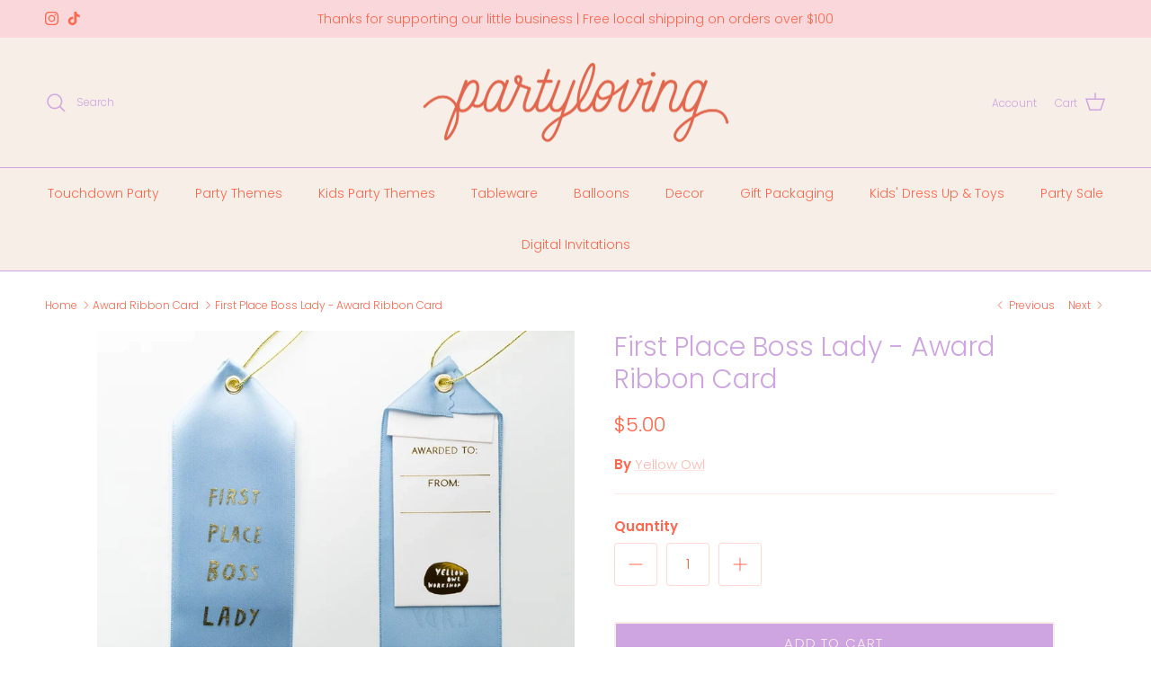

--- FILE ---
content_type: text/html; charset=utf-8
request_url: https://partyloving.com/collections/award-ribbon-card/products/first-place-boss-lady-award-ribbon-card
body_size: 56181
content:
<!doctype html>
<html class="no-js" lang="en" dir="ltr">
<head><meta charset="utf-8">
<meta name="viewport" content="width=device-width,initial-scale=1">
<title>First Place Boss Lady - Award Ribbon Card &ndash; Partyloving</title><link rel="canonical" href="https://partyloving.com/products/first-place-boss-lady-award-ribbon-card"><link rel="icon" href="//partyloving.com/cdn/shop/files/Patrones_Partyloving-01_331aa452-e5a8-42a4-91e9-c8f55b4fe280.png?crop=center&height=48&v=1739659859&width=48" type="image/png">
  <link rel="apple-touch-icon" href="//partyloving.com/cdn/shop/files/Patrones_Partyloving-01_331aa452-e5a8-42a4-91e9-c8f55b4fe280.png?crop=center&height=180&v=1739659859&width=180"><meta name="description" content="Our take on the classic award ribbon features luxe satin ribbon with a metallic cord, gold foil designs and a fold down note for your honorable mentions.  Size: 8&quot; x 2&quot; (20cm x 5cm)"><meta property="og:site_name" content="Partyloving">
<meta property="og:url" content="https://partyloving.com/products/first-place-boss-lady-award-ribbon-card">
<meta property="og:title" content="First Place Boss Lady - Award Ribbon Card">
<meta property="og:type" content="product">
<meta property="og:description" content="Our take on the classic award ribbon features luxe satin ribbon with a metallic cord, gold foil designs and a fold down note for your honorable mentions.  Size: 8&quot; x 2&quot; (20cm x 5cm)"><meta property="og:image" content="http://partyloving.com/cdn/shop/products/AR141_700x_355a4295-cf7f-4346-9ecf-28c1103825e2.png?crop=center&height=1200&v=1612928531&width=1200">
  <meta property="og:image:secure_url" content="https://partyloving.com/cdn/shop/products/AR141_700x_355a4295-cf7f-4346-9ecf-28c1103825e2.png?crop=center&height=1200&v=1612928531&width=1200">
  <meta property="og:image:width" content="700">
  <meta property="og:image:height" content="700"><meta property="og:price:amount" content="5.00">
  <meta property="og:price:currency" content="USD"><meta name="twitter:card" content="summary_large_image">
<meta name="twitter:title" content="First Place Boss Lady - Award Ribbon Card">
<meta name="twitter:description" content="Our take on the classic award ribbon features luxe satin ribbon with a metallic cord, gold foil designs and a fold down note for your honorable mentions.  Size: 8&quot; x 2&quot; (20cm x 5cm)">
<style>@font-face {
  font-family: Poppins;
  font-weight: 300;
  font-style: normal;
  font-display: fallback;
  src: url("//partyloving.com/cdn/fonts/poppins/poppins_n3.05f58335c3209cce17da4f1f1ab324ebe2982441.woff2") format("woff2"),
       url("//partyloving.com/cdn/fonts/poppins/poppins_n3.6971368e1f131d2c8ff8e3a44a36b577fdda3ff5.woff") format("woff");
}
@font-face {
  font-family: Poppins;
  font-weight: 400;
  font-style: normal;
  font-display: fallback;
  src: url("//partyloving.com/cdn/fonts/poppins/poppins_n4.0ba78fa5af9b0e1a374041b3ceaadf0a43b41362.woff2") format("woff2"),
       url("//partyloving.com/cdn/fonts/poppins/poppins_n4.214741a72ff2596839fc9760ee7a770386cf16ca.woff") format("woff");
}
@font-face {
  font-family: Poppins;
  font-weight: 500;
  font-style: normal;
  font-display: fallback;
  src: url("//partyloving.com/cdn/fonts/poppins/poppins_n5.ad5b4b72b59a00358afc706450c864c3c8323842.woff2") format("woff2"),
       url("//partyloving.com/cdn/fonts/poppins/poppins_n5.33757fdf985af2d24b32fcd84c9a09224d4b2c39.woff") format("woff");
}
@font-face {
  font-family: Poppins;
  font-weight: 300;
  font-style: italic;
  font-display: fallback;
  src: url("//partyloving.com/cdn/fonts/poppins/poppins_i3.8536b4423050219f608e17f134fe9ea3b01ed890.woff2") format("woff2"),
       url("//partyloving.com/cdn/fonts/poppins/poppins_i3.0f4433ada196bcabf726ed78f8e37e0995762f7f.woff") format("woff");
}
@font-face {
  font-family: Poppins;
  font-weight: 400;
  font-style: italic;
  font-display: fallback;
  src: url("//partyloving.com/cdn/fonts/poppins/poppins_i4.846ad1e22474f856bd6b81ba4585a60799a9f5d2.woff2") format("woff2"),
       url("//partyloving.com/cdn/fonts/poppins/poppins_i4.56b43284e8b52fc64c1fd271f289a39e8477e9ec.woff") format("woff");
}
@font-face {
  font-family: Poppins;
  font-weight: 300;
  font-style: normal;
  font-display: fallback;
  src: url("//partyloving.com/cdn/fonts/poppins/poppins_n3.05f58335c3209cce17da4f1f1ab324ebe2982441.woff2") format("woff2"),
       url("//partyloving.com/cdn/fonts/poppins/poppins_n3.6971368e1f131d2c8ff8e3a44a36b577fdda3ff5.woff") format("woff");
}
@font-face {
  font-family: Poppins;
  font-weight: 400;
  font-style: normal;
  font-display: fallback;
  src: url("//partyloving.com/cdn/fonts/poppins/poppins_n4.0ba78fa5af9b0e1a374041b3ceaadf0a43b41362.woff2") format("woff2"),
       url("//partyloving.com/cdn/fonts/poppins/poppins_n4.214741a72ff2596839fc9760ee7a770386cf16ca.woff") format("woff");
}
@font-face {
  font-family: Poppins;
  font-weight: 300;
  font-style: normal;
  font-display: fallback;
  src: url("//partyloving.com/cdn/fonts/poppins/poppins_n3.05f58335c3209cce17da4f1f1ab324ebe2982441.woff2") format("woff2"),
       url("//partyloving.com/cdn/fonts/poppins/poppins_n3.6971368e1f131d2c8ff8e3a44a36b577fdda3ff5.woff") format("woff");
}
@font-face {
  font-family: Poppins;
  font-weight: 600;
  font-style: normal;
  font-display: fallback;
  src: url("//partyloving.com/cdn/fonts/poppins/poppins_n6.aa29d4918bc243723d56b59572e18228ed0786f6.woff2") format("woff2"),
       url("//partyloving.com/cdn/fonts/poppins/poppins_n6.5f815d845fe073750885d5b7e619ee00e8111208.woff") format("woff");
}
:root {
  --page-container-width:          1600px;
  --reading-container-width:       720px;
  --divider-opacity:               0.14;
  --gutter-large:                  30px;
  --gutter-desktop:                20px;
  --gutter-mobile:                 16px;
  --section-padding:               50px;
  --larger-section-padding:        80px;
  --larger-section-padding-mobile: 60px;
  --largest-section-padding:       110px;
  --aos-animate-duration:          0.6s;

  --base-font-family:              Poppins, sans-serif;
  --base-font-weight:              300;
  --base-font-style:               normal;
  --heading-font-family:           Poppins, sans-serif;
  --heading-font-weight:           300;
  --heading-font-style:            normal;
  --heading-font-letter-spacing:   normal;
  --logo-font-family:              Poppins, sans-serif;
  --logo-font-weight:              400;
  --logo-font-style:               normal;
  --nav-font-family:               Poppins, sans-serif;
  --nav-font-weight:               300;
  --nav-font-style:                normal;

  --base-text-size:15px;
  --base-line-height:              1.6;
  --input-text-size:16px;
  --smaller-text-size-1:12px;
  --smaller-text-size-2:14px;
  --smaller-text-size-3:12px;
  --smaller-text-size-4:11px;
  --larger-text-size:30px;
  --super-large-text-size:53px;
  --super-large-mobile-text-size:24px;
  --larger-mobile-text-size:24px;
  --logo-text-size:26px;--btn-letter-spacing: 0.08em;
    --btn-text-transform: uppercase;
    --button-text-size: 13px;
    --quickbuy-button-text-size: 13;
    --small-feature-link-font-size: 0.75em;
    --input-btn-padding-top:             1.2em;
    --input-btn-padding-bottom:          1.2em;--heading-text-transform:none;
  --nav-text-size:                      14px;
  --mobile-menu-font-weight:            inherit;

  --body-bg-color:                      255 255 255;
  --bg-color:                           255 255 255;
  --body-text-color:                    255 103 77;
  --text-color:                         255 103 77;

  --header-text-col:                    #cea5e1;--header-text-hover-col:             var(--main-nav-link-hover-col);--header-bg-col:                     #f7eee7;
  --heading-color:                     206 165 225;
  --body-heading-color:                206 165 225;
  --heading-divider-col:               #cea5e1;

  --logo-col:                          #171717;
  --main-nav-bg:                       #f7eee7;
  --main-nav-link-col:                 #ff674d;
  --main-nav-link-hover-col:           #ff674d;
  --main-nav-link-featured-col:        #ff674d;

  --link-color:                        255 183 174;
  --body-link-color:                   255 183 174;

  --btn-bg-color:                        206 165 225;
  --btn-bg-hover-color:                  255 183 174;
  --btn-border-color:                    206 165 225;
  --btn-border-hover-color:              255 183 174;
  --btn-text-color:                      255 255 255;
  --btn-text-hover-color:                255 255 255;--btn-alt-bg-color:                    206 165 225;
  --btn-alt-text-color:                  247 238 231;
  --btn-alt-border-color:                247 238 231;
  --btn-alt-border-hover-color:          247 238 231;--btn-ter-bg-color:                    235 235 235;
  --btn-ter-text-color:                  230 34 0;
  --btn-ter-bg-hover-color:              206 165 225;
  --btn-ter-text-hover-color:            255 255 255;--btn-border-radius: 3px;--color-scheme-default:                             #ffffff;
  --color-scheme-default-color:                       255 255 255;
  --color-scheme-default-text-color:                  255 103 77;
  --color-scheme-default-head-color:                  206 165 225;
  --color-scheme-default-link-color:                  255 183 174;
  --color-scheme-default-btn-text-color:              255 255 255;
  --color-scheme-default-btn-text-hover-color:        255 255 255;
  --color-scheme-default-btn-bg-color:                206 165 225;
  --color-scheme-default-btn-bg-hover-color:          255 183 174;
  --color-scheme-default-btn-border-color:            206 165 225;
  --color-scheme-default-btn-border-hover-color:      255 183 174;
  --color-scheme-default-btn-alt-text-color:          247 238 231;
  --color-scheme-default-btn-alt-bg-color:            206 165 225;
  --color-scheme-default-btn-alt-border-color:        247 238 231;
  --color-scheme-default-btn-alt-border-hover-color:  247 238 231;

  --color-scheme-1:                             #f7eee7;
  --color-scheme-1-color:                       247 238 231;
  --color-scheme-1-text-color:                  255 103 77;
  --color-scheme-1-head-color:                  206 165 225;
  --color-scheme-1-link-color:                  206 165 225;
  --color-scheme-1-btn-text-color:              255 255 255;
  --color-scheme-1-btn-text-hover-color:        255 255 255;
  --color-scheme-1-btn-bg-color:                206 165 225;
  --color-scheme-1-btn-bg-hover-color:          255 103 77;
  --color-scheme-1-btn-border-color:            206 165 225;
  --color-scheme-1-btn-border-hover-color:      255 103 77;
  --color-scheme-1-btn-alt-text-color:          247 238 231;
  --color-scheme-1-btn-alt-bg-color:            206 165 225;
  --color-scheme-1-btn-alt-border-color:        247 238 231;
  --color-scheme-1-btn-alt-border-hover-color:  247 238 231;

  --color-scheme-2:                             #fcfaf3;
  --color-scheme-2-color:                       252 250 243;
  --color-scheme-2-text-color:                  255 103 77;
  --color-scheme-2-head-color:                  206 165 225;
  --color-scheme-2-link-color:                  206 165 225;
  --color-scheme-2-btn-text-color:              255 255 255;
  --color-scheme-2-btn-text-hover-color:        255 255 255;
  --color-scheme-2-btn-bg-color:                206 165 225;
  --color-scheme-2-btn-bg-hover-color:          255 103 77;
  --color-scheme-2-btn-border-color:            206 165 225;
  --color-scheme-2-btn-border-hover-color:      255 103 77;
  --color-scheme-2-btn-alt-text-color:          35 35 35;
  --color-scheme-2-btn-alt-bg-color:            255 255 255;
  --color-scheme-2-btn-alt-border-color:        35 35 35;
  --color-scheme-2-btn-alt-border-hover-color:  35 35 35;

  /* Shop Pay payment terms */
  --payment-terms-background-color:    #ffffff;--quickbuy-bg: 255 255 255;--body-input-background-color:       rgb(var(--body-bg-color));
  --input-background-color:            rgb(var(--body-bg-color));
  --body-input-text-color:             var(--body-text-color);
  --input-text-color:                  var(--body-text-color);
  --body-input-border-color:           rgb(255, 217, 211);
  --input-border-color:                rgb(255, 217, 211);
  --input-border-color-hover:          rgb(255, 171, 157);
  --input-border-color-active:         rgb(255, 103, 77);

  --swatch-cross-svg:                  url("data:image/svg+xml,%3Csvg xmlns='http://www.w3.org/2000/svg' width='240' height='240' viewBox='0 0 24 24' fill='none' stroke='rgb(255, 217, 211)' stroke-width='0.09' preserveAspectRatio='none' %3E%3Cline x1='24' y1='0' x2='0' y2='24'%3E%3C/line%3E%3C/svg%3E");
  --swatch-cross-hover:                url("data:image/svg+xml,%3Csvg xmlns='http://www.w3.org/2000/svg' width='240' height='240' viewBox='0 0 24 24' fill='none' stroke='rgb(255, 171, 157)' stroke-width='0.09' preserveAspectRatio='none' %3E%3Cline x1='24' y1='0' x2='0' y2='24'%3E%3C/line%3E%3C/svg%3E");
  --swatch-cross-active:               url("data:image/svg+xml,%3Csvg xmlns='http://www.w3.org/2000/svg' width='240' height='240' viewBox='0 0 24 24' fill='none' stroke='rgb(255, 103, 77)' stroke-width='0.09' preserveAspectRatio='none' %3E%3Cline x1='24' y1='0' x2='0' y2='24'%3E%3C/line%3E%3C/svg%3E");

  --footer-divider-col:                #f7eee7;
  --footer-text-col:                   255 103 77;
  --footer-heading-col:                206 165 225;
  --footer-bg:                         #fcfaf3;--product-label-overlay-justify: flex-start;--product-label-overlay-align: flex-start;--product-label-overlay-reduction-text:   #ffffff;
  --product-label-overlay-reduction-bg:     #b4e1d6;
  --product-label-overlay-stock-text:       #ffffff;
  --product-label-overlay-stock-bg:         #09728c;
  --product-label-overlay-new-text:         #ffffff;
  --product-label-overlay-new-bg:           #c16452;
  --product-label-overlay-meta-text:        #ffffff;
  --product-label-overlay-meta-bg:          #bd2585;
  --product-label-sale-text:                #09728c;
  --product-label-sold-text:                #cea5e1;
  --product-label-preorder-text:            #cea5e1;

  --product-block-crop-align:               center;

  
  --product-block-price-align:              center;
  --product-block-price-item-margin-start:  .25rem;
  --product-block-price-item-margin-end:    .25rem;
  

  --collection-block-image-position:   center center;

  --swatch-picker-image-size:          40px;
  --swatch-crop-align:                 center center;

  --image-overlay-text-color:          255 255 255;--image-overlay-bg:                  rgba(0, 0, 0, 0.12);
  --image-overlay-shadow-start:        rgb(0 0 0 / 0.16);
  --image-overlay-box-opacity:         0.88;--product-inventory-ok-box-color:            #f2faf0;
  --product-inventory-ok-text-color:           #108043;
  --product-inventory-ok-icon-box-fill-color:  #fff;
  --product-inventory-low-box-color:           #fcf1cd;
  --product-inventory-low-text-color:          #dd9a1a;
  --product-inventory-low-icon-box-fill-color: #fff;
  --product-inventory-low-text-color-channels: 16, 128, 67;
  --product-inventory-ok-text-color-channels:  221, 154, 26;

  --rating-star-color: 206 165 225;--overlay-align-left: start;
    --overlay-align-right: end;}html[dir=rtl] {
  --overlay-right-text-m-left: 0;
  --overlay-right-text-m-right: auto;
  --overlay-left-shadow-left-left: 15%;
  --overlay-left-shadow-left-right: -50%;
  --overlay-left-shadow-right-left: -85%;
  --overlay-left-shadow-right-right: 0;
}.image-overlay--bg-box .text-overlay .text-overlay__text {
    --image-overlay-box-bg: 255 255 255;
    --heading-color: var(--body-heading-color);
    --text-color: var(--body-text-color);
    --link-color: var(--body-link-color);
  }::selection {
    background: rgb(var(--body-heading-color));
    color: rgb(var(--body-bg-color));
  }
  ::-moz-selection {
    background: rgb(var(--body-heading-color));
    color: rgb(var(--body-bg-color));
  }.navigation .h1 {
  color: inherit !important;
}.use-color-scheme--default {
  --product-label-sale-text:           #09728c;
  --product-label-sold-text:           #cea5e1;
  --product-label-preorder-text:       #cea5e1;
  --input-background-color:            rgb(var(--body-bg-color));
  --input-text-color:                  var(--body-input-text-color);
  --input-border-color:                rgb(255, 217, 211);
  --input-border-color-hover:          rgb(255, 171, 157);
  --input-border-color-active:         rgb(255, 103, 77);
}</style>

  <link href="//partyloving.com/cdn/shop/t/10/assets/main.css?v=43422827842528680071739325324" rel="stylesheet" type="text/css" media="all" />
<link rel="preload" as="font" href="//partyloving.com/cdn/fonts/poppins/poppins_n3.05f58335c3209cce17da4f1f1ab324ebe2982441.woff2" type="font/woff2" crossorigin><link rel="preload" as="font" href="//partyloving.com/cdn/fonts/poppins/poppins_n3.05f58335c3209cce17da4f1f1ab324ebe2982441.woff2" type="font/woff2" crossorigin><script>
    document.documentElement.className = document.documentElement.className.replace('no-js', 'js');

    window.theme = {
      info: {
        name: 'Symmetry',
        version: '7.4.0'
      },
      device: {
        hasTouch: window.matchMedia('(any-pointer: coarse)').matches,
        hasHover: window.matchMedia('(hover: hover)').matches
      },
      mediaQueries: {
        md: '(min-width: 768px)',
        productMediaCarouselBreak: '(min-width: 1041px)'
      },
      routes: {
        base: 'https://partyloving.com',
        cart: '/cart',
        cartAdd: '/cart/add.js',
        cartUpdate: '/cart/update.js',
        predictiveSearch: '/search/suggest'
      },
      strings: {
        cartTermsConfirmation: "You must agree to the terms and conditions before continuing.",
        cartItemsQuantityError: "You can only add [QUANTITY] of this item to your cart.",
        generalSearchViewAll: "View all search results",
        noStock: "Sold out",
        noVariant: "Unavailable",
        productsProductChooseA: "Choose a",
        generalSearchPages: "Pages",
        generalSearchNoResultsWithoutTerms: "Sorry, we couldnʼt find any results",
        shippingCalculator: {
          singleRate: "There is one shipping rate for this destination:",
          multipleRates: "There are multiple shipping rates for this destination:",
          noRates: "We do not ship to this destination."
        }
      },
      settings: {
        moneyWithCurrencyFormat: "${{amount}} USD",
        cartType: "drawer",
        afterAddToCart: "drawer",
        quickbuyStyle: "off",
        externalLinksNewTab: true,
        internalLinksSmoothScroll: true
      }
    }

    theme.inlineNavigationCheck = function() {
      var pageHeader = document.querySelector('.pageheader'),
          inlineNavContainer = pageHeader.querySelector('.logo-area__left__inner'),
          inlineNav = inlineNavContainer.querySelector('.navigation--left');
      if (inlineNav && getComputedStyle(inlineNav).display != 'none') {
        var inlineMenuCentered = document.querySelector('.pageheader--layout-inline-menu-center'),
            logoContainer = document.querySelector('.logo-area__middle__inner');
        if(inlineMenuCentered) {
          var rightWidth = document.querySelector('.logo-area__right__inner').clientWidth,
              middleWidth = logoContainer.clientWidth,
              logoArea = document.querySelector('.logo-area'),
              computedLogoAreaStyle = getComputedStyle(logoArea),
              logoAreaInnerWidth = logoArea.clientWidth - Math.ceil(parseFloat(computedLogoAreaStyle.paddingLeft)) - Math.ceil(parseFloat(computedLogoAreaStyle.paddingRight)),
              availableNavWidth = logoAreaInnerWidth - Math.max(rightWidth, middleWidth) * 2 - 40;
          inlineNavContainer.style.maxWidth = availableNavWidth + 'px';
        }

        var firstInlineNavLink = inlineNav.querySelector('.navigation__item:first-child'),
            lastInlineNavLink = inlineNav.querySelector('.navigation__item:last-child');
        if (lastInlineNavLink) {
          var inlineNavWidth = null;
          if(document.querySelector('html[dir=rtl]')) {
            inlineNavWidth = firstInlineNavLink.offsetLeft - lastInlineNavLink.offsetLeft + firstInlineNavLink.offsetWidth;
          } else {
            inlineNavWidth = lastInlineNavLink.offsetLeft - firstInlineNavLink.offsetLeft + lastInlineNavLink.offsetWidth;
          }
          if (inlineNavContainer.offsetWidth >= inlineNavWidth) {
            pageHeader.classList.add('pageheader--layout-inline-permitted');
            var tallLogo = logoContainer.clientHeight > lastInlineNavLink.clientHeight + 20;
            if (tallLogo) {
              inlineNav.classList.add('navigation--tight-underline');
            } else {
              inlineNav.classList.remove('navigation--tight-underline');
            }
          } else {
            pageHeader.classList.remove('pageheader--layout-inline-permitted');
          }
        }
      }
    };

    theme.setInitialHeaderHeightProperty = () => {
      const section = document.querySelector('.section-header');
      if (section) {
        document.documentElement.style.setProperty('--theme-header-height', Math.ceil(section.clientHeight) + 'px');
      }
    };
  </script>

  <script src="//partyloving.com/cdn/shop/t/10/assets/main.js?v=74462154655922143831739325324" defer></script>
    <script src="//partyloving.com/cdn/shop/t/10/assets/animate-on-scroll.js?v=15249566486942820451739325324" defer></script>
    <link href="//partyloving.com/cdn/shop/t/10/assets/animate-on-scroll.css?v=116824741000487223811739325324" rel="stylesheet" type="text/css" media="all" />
  

  <script>window.performance && window.performance.mark && window.performance.mark('shopify.content_for_header.start');</script><meta name="google-site-verification" content="U91BLbvug9RZsfhZZEO9_-cL5fAbN9q5SJoz3HSamaw">
<meta id="shopify-digital-wallet" name="shopify-digital-wallet" content="/13771309113/digital_wallets/dialog">
<meta name="shopify-checkout-api-token" content="91b3df0f0fdabe0161787877f1f3e6c0">
<link rel="alternate" type="application/json+oembed" href="https://partyloving.com/products/first-place-boss-lady-award-ribbon-card.oembed">
<script async="async" src="/checkouts/internal/preloads.js?locale=en-PA"></script>
<script id="apple-pay-shop-capabilities" type="application/json">{"shopId":13771309113,"countryCode":"US","currencyCode":"USD","merchantCapabilities":["supports3DS"],"merchantId":"gid:\/\/shopify\/Shop\/13771309113","merchantName":"Partyloving","requiredBillingContactFields":["postalAddress","email","phone"],"requiredShippingContactFields":["postalAddress","email","phone"],"shippingType":"shipping","supportedNetworks":["visa","masterCard","amex","discover","elo","jcb"],"total":{"type":"pending","label":"Partyloving","amount":"1.00"},"shopifyPaymentsEnabled":true,"supportsSubscriptions":true}</script>
<script id="shopify-features" type="application/json">{"accessToken":"91b3df0f0fdabe0161787877f1f3e6c0","betas":["rich-media-storefront-analytics"],"domain":"partyloving.com","predictiveSearch":true,"shopId":13771309113,"locale":"en"}</script>
<script>var Shopify = Shopify || {};
Shopify.shop = "partyloving.myshopify.com";
Shopify.locale = "en";
Shopify.currency = {"active":"USD","rate":"1.0"};
Shopify.country = "PA";
Shopify.theme = {"name":"Symmetry","id":147023429884,"schema_name":"Symmetry","schema_version":"7.4.0","theme_store_id":568,"role":"main"};
Shopify.theme.handle = "null";
Shopify.theme.style = {"id":null,"handle":null};
Shopify.cdnHost = "partyloving.com/cdn";
Shopify.routes = Shopify.routes || {};
Shopify.routes.root = "/";</script>
<script type="module">!function(o){(o.Shopify=o.Shopify||{}).modules=!0}(window);</script>
<script>!function(o){function n(){var o=[];function n(){o.push(Array.prototype.slice.apply(arguments))}return n.q=o,n}var t=o.Shopify=o.Shopify||{};t.loadFeatures=n(),t.autoloadFeatures=n()}(window);</script>
<script id="shop-js-analytics" type="application/json">{"pageType":"product"}</script>
<script defer="defer" async type="module" src="//partyloving.com/cdn/shopifycloud/shop-js/modules/v2/client.init-shop-cart-sync_BT-GjEfc.en.esm.js"></script>
<script defer="defer" async type="module" src="//partyloving.com/cdn/shopifycloud/shop-js/modules/v2/chunk.common_D58fp_Oc.esm.js"></script>
<script defer="defer" async type="module" src="//partyloving.com/cdn/shopifycloud/shop-js/modules/v2/chunk.modal_xMitdFEc.esm.js"></script>
<script type="module">
  await import("//partyloving.com/cdn/shopifycloud/shop-js/modules/v2/client.init-shop-cart-sync_BT-GjEfc.en.esm.js");
await import("//partyloving.com/cdn/shopifycloud/shop-js/modules/v2/chunk.common_D58fp_Oc.esm.js");
await import("//partyloving.com/cdn/shopifycloud/shop-js/modules/v2/chunk.modal_xMitdFEc.esm.js");

  window.Shopify.SignInWithShop?.initShopCartSync?.({"fedCMEnabled":true,"windoidEnabled":true});

</script>
<script>(function() {
  var isLoaded = false;
  function asyncLoad() {
    if (isLoaded) return;
    isLoaded = true;
    var urls = ["\/\/cdn.shopify.com\/proxy\/0ae6ca23d6e502087b2636d64144805b5091513719e4d0aaea4f7bd07cbae014\/dev.giftkart.app\/scripts.js?shop=partyloving.myshopify.com\u0026sp-cache-control=cHVibGljLCBtYXgtYWdlPTkwMA","https:\/\/cdn.popt.in\/pixel.js?id=d935e2d2506d6\u0026shop=partyloving.myshopify.com","\/\/backinstock.useamp.com\/widget\/23949_1767155123.js?category=bis\u0026v=6\u0026shop=partyloving.myshopify.com"];
    for (var i = 0; i < urls.length; i++) {
      var s = document.createElement('script');
      s.type = 'text/javascript';
      s.async = true;
      s.src = urls[i];
      var x = document.getElementsByTagName('script')[0];
      x.parentNode.insertBefore(s, x);
    }
  };
  if(window.attachEvent) {
    window.attachEvent('onload', asyncLoad);
  } else {
    window.addEventListener('load', asyncLoad, false);
  }
})();</script>
<script id="__st">var __st={"a":13771309113,"offset":-18000,"reqid":"7baf9df4-f32b-401d-b203-99bb28253b7e-1769403108","pageurl":"partyloving.com\/collections\/award-ribbon-card\/products\/first-place-boss-lady-award-ribbon-card","u":"402c51df2fd4","p":"product","rtyp":"product","rid":6239806226631};</script>
<script>window.ShopifyPaypalV4VisibilityTracking = true;</script>
<script id="captcha-bootstrap">!function(){'use strict';const t='contact',e='account',n='new_comment',o=[[t,t],['blogs',n],['comments',n],[t,'customer']],c=[[e,'customer_login'],[e,'guest_login'],[e,'recover_customer_password'],[e,'create_customer']],r=t=>t.map((([t,e])=>`form[action*='/${t}']:not([data-nocaptcha='true']) input[name='form_type'][value='${e}']`)).join(','),a=t=>()=>t?[...document.querySelectorAll(t)].map((t=>t.form)):[];function s(){const t=[...o],e=r(t);return a(e)}const i='password',u='form_key',d=['recaptcha-v3-token','g-recaptcha-response','h-captcha-response',i],f=()=>{try{return window.sessionStorage}catch{return}},m='__shopify_v',_=t=>t.elements[u];function p(t,e,n=!1){try{const o=window.sessionStorage,c=JSON.parse(o.getItem(e)),{data:r}=function(t){const{data:e,action:n}=t;return t[m]||n?{data:e,action:n}:{data:t,action:n}}(c);for(const[e,n]of Object.entries(r))t.elements[e]&&(t.elements[e].value=n);n&&o.removeItem(e)}catch(o){console.error('form repopulation failed',{error:o})}}const l='form_type',E='cptcha';function T(t){t.dataset[E]=!0}const w=window,h=w.document,L='Shopify',v='ce_forms',y='captcha';let A=!1;((t,e)=>{const n=(g='f06e6c50-85a8-45c8-87d0-21a2b65856fe',I='https://cdn.shopify.com/shopifycloud/storefront-forms-hcaptcha/ce_storefront_forms_captcha_hcaptcha.v1.5.2.iife.js',D={infoText:'Protected by hCaptcha',privacyText:'Privacy',termsText:'Terms'},(t,e,n)=>{const o=w[L][v],c=o.bindForm;if(c)return c(t,g,e,D).then(n);var r;o.q.push([[t,g,e,D],n]),r=I,A||(h.body.append(Object.assign(h.createElement('script'),{id:'captcha-provider',async:!0,src:r})),A=!0)});var g,I,D;w[L]=w[L]||{},w[L][v]=w[L][v]||{},w[L][v].q=[],w[L][y]=w[L][y]||{},w[L][y].protect=function(t,e){n(t,void 0,e),T(t)},Object.freeze(w[L][y]),function(t,e,n,w,h,L){const[v,y,A,g]=function(t,e,n){const i=e?o:[],u=t?c:[],d=[...i,...u],f=r(d),m=r(i),_=r(d.filter((([t,e])=>n.includes(e))));return[a(f),a(m),a(_),s()]}(w,h,L),I=t=>{const e=t.target;return e instanceof HTMLFormElement?e:e&&e.form},D=t=>v().includes(t);t.addEventListener('submit',(t=>{const e=I(t);if(!e)return;const n=D(e)&&!e.dataset.hcaptchaBound&&!e.dataset.recaptchaBound,o=_(e),c=g().includes(e)&&(!o||!o.value);(n||c)&&t.preventDefault(),c&&!n&&(function(t){try{if(!f())return;!function(t){const e=f();if(!e)return;const n=_(t);if(!n)return;const o=n.value;o&&e.removeItem(o)}(t);const e=Array.from(Array(32),(()=>Math.random().toString(36)[2])).join('');!function(t,e){_(t)||t.append(Object.assign(document.createElement('input'),{type:'hidden',name:u})),t.elements[u].value=e}(t,e),function(t,e){const n=f();if(!n)return;const o=[...t.querySelectorAll(`input[type='${i}']`)].map((({name:t})=>t)),c=[...d,...o],r={};for(const[a,s]of new FormData(t).entries())c.includes(a)||(r[a]=s);n.setItem(e,JSON.stringify({[m]:1,action:t.action,data:r}))}(t,e)}catch(e){console.error('failed to persist form',e)}}(e),e.submit())}));const S=(t,e)=>{t&&!t.dataset[E]&&(n(t,e.some((e=>e===t))),T(t))};for(const o of['focusin','change'])t.addEventListener(o,(t=>{const e=I(t);D(e)&&S(e,y())}));const B=e.get('form_key'),M=e.get(l),P=B&&M;t.addEventListener('DOMContentLoaded',(()=>{const t=y();if(P)for(const e of t)e.elements[l].value===M&&p(e,B);[...new Set([...A(),...v().filter((t=>'true'===t.dataset.shopifyCaptcha))])].forEach((e=>S(e,t)))}))}(h,new URLSearchParams(w.location.search),n,t,e,['guest_login'])})(!0,!0)}();</script>
<script integrity="sha256-4kQ18oKyAcykRKYeNunJcIwy7WH5gtpwJnB7kiuLZ1E=" data-source-attribution="shopify.loadfeatures" defer="defer" src="//partyloving.com/cdn/shopifycloud/storefront/assets/storefront/load_feature-a0a9edcb.js" crossorigin="anonymous"></script>
<script data-source-attribution="shopify.dynamic_checkout.dynamic.init">var Shopify=Shopify||{};Shopify.PaymentButton=Shopify.PaymentButton||{isStorefrontPortableWallets:!0,init:function(){window.Shopify.PaymentButton.init=function(){};var t=document.createElement("script");t.src="https://partyloving.com/cdn/shopifycloud/portable-wallets/latest/portable-wallets.en.js",t.type="module",document.head.appendChild(t)}};
</script>
<script data-source-attribution="shopify.dynamic_checkout.buyer_consent">
  function portableWalletsHideBuyerConsent(e){var t=document.getElementById("shopify-buyer-consent"),n=document.getElementById("shopify-subscription-policy-button");t&&n&&(t.classList.add("hidden"),t.setAttribute("aria-hidden","true"),n.removeEventListener("click",e))}function portableWalletsShowBuyerConsent(e){var t=document.getElementById("shopify-buyer-consent"),n=document.getElementById("shopify-subscription-policy-button");t&&n&&(t.classList.remove("hidden"),t.removeAttribute("aria-hidden"),n.addEventListener("click",e))}window.Shopify?.PaymentButton&&(window.Shopify.PaymentButton.hideBuyerConsent=portableWalletsHideBuyerConsent,window.Shopify.PaymentButton.showBuyerConsent=portableWalletsShowBuyerConsent);
</script>
<script>
  function portableWalletsCleanup(e){e&&e.src&&console.error("Failed to load portable wallets script "+e.src);var t=document.querySelectorAll("shopify-accelerated-checkout .shopify-payment-button__skeleton, shopify-accelerated-checkout-cart .wallet-cart-button__skeleton"),e=document.getElementById("shopify-buyer-consent");for(let e=0;e<t.length;e++)t[e].remove();e&&e.remove()}function portableWalletsNotLoadedAsModule(e){e instanceof ErrorEvent&&"string"==typeof e.message&&e.message.includes("import.meta")&&"string"==typeof e.filename&&e.filename.includes("portable-wallets")&&(window.removeEventListener("error",portableWalletsNotLoadedAsModule),window.Shopify.PaymentButton.failedToLoad=e,"loading"===document.readyState?document.addEventListener("DOMContentLoaded",window.Shopify.PaymentButton.init):window.Shopify.PaymentButton.init())}window.addEventListener("error",portableWalletsNotLoadedAsModule);
</script>

<script type="module" src="https://partyloving.com/cdn/shopifycloud/portable-wallets/latest/portable-wallets.en.js" onError="portableWalletsCleanup(this)" crossorigin="anonymous"></script>
<script nomodule>
  document.addEventListener("DOMContentLoaded", portableWalletsCleanup);
</script>

<link id="shopify-accelerated-checkout-styles" rel="stylesheet" media="screen" href="https://partyloving.com/cdn/shopifycloud/portable-wallets/latest/accelerated-checkout-backwards-compat.css" crossorigin="anonymous">
<style id="shopify-accelerated-checkout-cart">
        #shopify-buyer-consent {
  margin-top: 1em;
  display: inline-block;
  width: 100%;
}

#shopify-buyer-consent.hidden {
  display: none;
}

#shopify-subscription-policy-button {
  background: none;
  border: none;
  padding: 0;
  text-decoration: underline;
  font-size: inherit;
  cursor: pointer;
}

#shopify-subscription-policy-button::before {
  box-shadow: none;
}

      </style>
<script id="sections-script" data-sections="related-products" defer="defer" src="//partyloving.com/cdn/shop/t/10/compiled_assets/scripts.js?v=2866"></script>
<script>window.performance && window.performance.mark && window.performance.mark('shopify.content_for_header.end');</script>
<!-- CC Custom Head Start --><!-- CC Custom Head End --><script src="https://cdn.shopify.com/extensions/019bde97-a6f8-7700-a29a-355164148025/globo-color-swatch-214/assets/globoswatch.js" type="text/javascript" defer="defer"></script>
<link href="https://monorail-edge.shopifysvc.com" rel="dns-prefetch">
<script>(function(){if ("sendBeacon" in navigator && "performance" in window) {try {var session_token_from_headers = performance.getEntriesByType('navigation')[0].serverTiming.find(x => x.name == '_s').description;} catch {var session_token_from_headers = undefined;}var session_cookie_matches = document.cookie.match(/_shopify_s=([^;]*)/);var session_token_from_cookie = session_cookie_matches && session_cookie_matches.length === 2 ? session_cookie_matches[1] : "";var session_token = session_token_from_headers || session_token_from_cookie || "";function handle_abandonment_event(e) {var entries = performance.getEntries().filter(function(entry) {return /monorail-edge.shopifysvc.com/.test(entry.name);});if (!window.abandonment_tracked && entries.length === 0) {window.abandonment_tracked = true;var currentMs = Date.now();var navigation_start = performance.timing.navigationStart;var payload = {shop_id: 13771309113,url: window.location.href,navigation_start,duration: currentMs - navigation_start,session_token,page_type: "product"};window.navigator.sendBeacon("https://monorail-edge.shopifysvc.com/v1/produce", JSON.stringify({schema_id: "online_store_buyer_site_abandonment/1.1",payload: payload,metadata: {event_created_at_ms: currentMs,event_sent_at_ms: currentMs}}));}}window.addEventListener('pagehide', handle_abandonment_event);}}());</script>
<script id="web-pixels-manager-setup">(function e(e,d,r,n,o){if(void 0===o&&(o={}),!Boolean(null===(a=null===(i=window.Shopify)||void 0===i?void 0:i.analytics)||void 0===a?void 0:a.replayQueue)){var i,a;window.Shopify=window.Shopify||{};var t=window.Shopify;t.analytics=t.analytics||{};var s=t.analytics;s.replayQueue=[],s.publish=function(e,d,r){return s.replayQueue.push([e,d,r]),!0};try{self.performance.mark("wpm:start")}catch(e){}var l=function(){var e={modern:/Edge?\/(1{2}[4-9]|1[2-9]\d|[2-9]\d{2}|\d{4,})\.\d+(\.\d+|)|Firefox\/(1{2}[4-9]|1[2-9]\d|[2-9]\d{2}|\d{4,})\.\d+(\.\d+|)|Chrom(ium|e)\/(9{2}|\d{3,})\.\d+(\.\d+|)|(Maci|X1{2}).+ Version\/(15\.\d+|(1[6-9]|[2-9]\d|\d{3,})\.\d+)([,.]\d+|)( \(\w+\)|)( Mobile\/\w+|) Safari\/|Chrome.+OPR\/(9{2}|\d{3,})\.\d+\.\d+|(CPU[ +]OS|iPhone[ +]OS|CPU[ +]iPhone|CPU IPhone OS|CPU iPad OS)[ +]+(15[._]\d+|(1[6-9]|[2-9]\d|\d{3,})[._]\d+)([._]\d+|)|Android:?[ /-](13[3-9]|1[4-9]\d|[2-9]\d{2}|\d{4,})(\.\d+|)(\.\d+|)|Android.+Firefox\/(13[5-9]|1[4-9]\d|[2-9]\d{2}|\d{4,})\.\d+(\.\d+|)|Android.+Chrom(ium|e)\/(13[3-9]|1[4-9]\d|[2-9]\d{2}|\d{4,})\.\d+(\.\d+|)|SamsungBrowser\/([2-9]\d|\d{3,})\.\d+/,legacy:/Edge?\/(1[6-9]|[2-9]\d|\d{3,})\.\d+(\.\d+|)|Firefox\/(5[4-9]|[6-9]\d|\d{3,})\.\d+(\.\d+|)|Chrom(ium|e)\/(5[1-9]|[6-9]\d|\d{3,})\.\d+(\.\d+|)([\d.]+$|.*Safari\/(?![\d.]+ Edge\/[\d.]+$))|(Maci|X1{2}).+ Version\/(10\.\d+|(1[1-9]|[2-9]\d|\d{3,})\.\d+)([,.]\d+|)( \(\w+\)|)( Mobile\/\w+|) Safari\/|Chrome.+OPR\/(3[89]|[4-9]\d|\d{3,})\.\d+\.\d+|(CPU[ +]OS|iPhone[ +]OS|CPU[ +]iPhone|CPU IPhone OS|CPU iPad OS)[ +]+(10[._]\d+|(1[1-9]|[2-9]\d|\d{3,})[._]\d+)([._]\d+|)|Android:?[ /-](13[3-9]|1[4-9]\d|[2-9]\d{2}|\d{4,})(\.\d+|)(\.\d+|)|Mobile Safari.+OPR\/([89]\d|\d{3,})\.\d+\.\d+|Android.+Firefox\/(13[5-9]|1[4-9]\d|[2-9]\d{2}|\d{4,})\.\d+(\.\d+|)|Android.+Chrom(ium|e)\/(13[3-9]|1[4-9]\d|[2-9]\d{2}|\d{4,})\.\d+(\.\d+|)|Android.+(UC? ?Browser|UCWEB|U3)[ /]?(15\.([5-9]|\d{2,})|(1[6-9]|[2-9]\d|\d{3,})\.\d+)\.\d+|SamsungBrowser\/(5\.\d+|([6-9]|\d{2,})\.\d+)|Android.+MQ{2}Browser\/(14(\.(9|\d{2,})|)|(1[5-9]|[2-9]\d|\d{3,})(\.\d+|))(\.\d+|)|K[Aa][Ii]OS\/(3\.\d+|([4-9]|\d{2,})\.\d+)(\.\d+|)/},d=e.modern,r=e.legacy,n=navigator.userAgent;return n.match(d)?"modern":n.match(r)?"legacy":"unknown"}(),u="modern"===l?"modern":"legacy",c=(null!=n?n:{modern:"",legacy:""})[u],f=function(e){return[e.baseUrl,"/wpm","/b",e.hashVersion,"modern"===e.buildTarget?"m":"l",".js"].join("")}({baseUrl:d,hashVersion:r,buildTarget:u}),m=function(e){var d=e.version,r=e.bundleTarget,n=e.surface,o=e.pageUrl,i=e.monorailEndpoint;return{emit:function(e){var a=e.status,t=e.errorMsg,s=(new Date).getTime(),l=JSON.stringify({metadata:{event_sent_at_ms:s},events:[{schema_id:"web_pixels_manager_load/3.1",payload:{version:d,bundle_target:r,page_url:o,status:a,surface:n,error_msg:t},metadata:{event_created_at_ms:s}}]});if(!i)return console&&console.warn&&console.warn("[Web Pixels Manager] No Monorail endpoint provided, skipping logging."),!1;try{return self.navigator.sendBeacon.bind(self.navigator)(i,l)}catch(e){}var u=new XMLHttpRequest;try{return u.open("POST",i,!0),u.setRequestHeader("Content-Type","text/plain"),u.send(l),!0}catch(e){return console&&console.warn&&console.warn("[Web Pixels Manager] Got an unhandled error while logging to Monorail."),!1}}}}({version:r,bundleTarget:l,surface:e.surface,pageUrl:self.location.href,monorailEndpoint:e.monorailEndpoint});try{o.browserTarget=l,function(e){var d=e.src,r=e.async,n=void 0===r||r,o=e.onload,i=e.onerror,a=e.sri,t=e.scriptDataAttributes,s=void 0===t?{}:t,l=document.createElement("script"),u=document.querySelector("head"),c=document.querySelector("body");if(l.async=n,l.src=d,a&&(l.integrity=a,l.crossOrigin="anonymous"),s)for(var f in s)if(Object.prototype.hasOwnProperty.call(s,f))try{l.dataset[f]=s[f]}catch(e){}if(o&&l.addEventListener("load",o),i&&l.addEventListener("error",i),u)u.appendChild(l);else{if(!c)throw new Error("Did not find a head or body element to append the script");c.appendChild(l)}}({src:f,async:!0,onload:function(){if(!function(){var e,d;return Boolean(null===(d=null===(e=window.Shopify)||void 0===e?void 0:e.analytics)||void 0===d?void 0:d.initialized)}()){var d=window.webPixelsManager.init(e)||void 0;if(d){var r=window.Shopify.analytics;r.replayQueue.forEach((function(e){var r=e[0],n=e[1],o=e[2];d.publishCustomEvent(r,n,o)})),r.replayQueue=[],r.publish=d.publishCustomEvent,r.visitor=d.visitor,r.initialized=!0}}},onerror:function(){return m.emit({status:"failed",errorMsg:"".concat(f," has failed to load")})},sri:function(e){var d=/^sha384-[A-Za-z0-9+/=]+$/;return"string"==typeof e&&d.test(e)}(c)?c:"",scriptDataAttributes:o}),m.emit({status:"loading"})}catch(e){m.emit({status:"failed",errorMsg:(null==e?void 0:e.message)||"Unknown error"})}}})({shopId: 13771309113,storefrontBaseUrl: "https://partyloving.com",extensionsBaseUrl: "https://extensions.shopifycdn.com/cdn/shopifycloud/web-pixels-manager",monorailEndpoint: "https://monorail-edge.shopifysvc.com/unstable/produce_batch",surface: "storefront-renderer",enabledBetaFlags: ["2dca8a86"],webPixelsConfigList: [{"id":"498270460","configuration":"{\"config\":\"{\\\"google_tag_ids\\\":[\\\"G-7Q98LBL9MS\\\",\\\"GT-K4LV5KN\\\"],\\\"target_country\\\":\\\"US\\\",\\\"gtag_events\\\":[{\\\"type\\\":\\\"search\\\",\\\"action_label\\\":\\\"G-7Q98LBL9MS\\\"},{\\\"type\\\":\\\"begin_checkout\\\",\\\"action_label\\\":\\\"G-7Q98LBL9MS\\\"},{\\\"type\\\":\\\"view_item\\\",\\\"action_label\\\":[\\\"G-7Q98LBL9MS\\\",\\\"MC-3972Y0F59P\\\"]},{\\\"type\\\":\\\"purchase\\\",\\\"action_label\\\":[\\\"G-7Q98LBL9MS\\\",\\\"MC-3972Y0F59P\\\"]},{\\\"type\\\":\\\"page_view\\\",\\\"action_label\\\":[\\\"G-7Q98LBL9MS\\\",\\\"MC-3972Y0F59P\\\"]},{\\\"type\\\":\\\"add_payment_info\\\",\\\"action_label\\\":\\\"G-7Q98LBL9MS\\\"},{\\\"type\\\":\\\"add_to_cart\\\",\\\"action_label\\\":\\\"G-7Q98LBL9MS\\\"}],\\\"enable_monitoring_mode\\\":false}\"}","eventPayloadVersion":"v1","runtimeContext":"OPEN","scriptVersion":"b2a88bafab3e21179ed38636efcd8a93","type":"APP","apiClientId":1780363,"privacyPurposes":[],"dataSharingAdjustments":{"protectedCustomerApprovalScopes":["read_customer_address","read_customer_email","read_customer_name","read_customer_personal_data","read_customer_phone"]}},{"id":"207683836","configuration":"{\"pixel_id\":\"351476192336597\",\"pixel_type\":\"facebook_pixel\",\"metaapp_system_user_token\":\"-\"}","eventPayloadVersion":"v1","runtimeContext":"OPEN","scriptVersion":"ca16bc87fe92b6042fbaa3acc2fbdaa6","type":"APP","apiClientId":2329312,"privacyPurposes":["ANALYTICS","MARKETING","SALE_OF_DATA"],"dataSharingAdjustments":{"protectedCustomerApprovalScopes":["read_customer_address","read_customer_email","read_customer_name","read_customer_personal_data","read_customer_phone"]}},{"id":"57508092","eventPayloadVersion":"v1","runtimeContext":"LAX","scriptVersion":"1","type":"CUSTOM","privacyPurposes":["MARKETING"],"name":"Meta pixel (migrated)"},{"id":"80707836","eventPayloadVersion":"v1","runtimeContext":"LAX","scriptVersion":"1","type":"CUSTOM","privacyPurposes":["ANALYTICS"],"name":"Google Analytics tag (migrated)"},{"id":"shopify-app-pixel","configuration":"{}","eventPayloadVersion":"v1","runtimeContext":"STRICT","scriptVersion":"0450","apiClientId":"shopify-pixel","type":"APP","privacyPurposes":["ANALYTICS","MARKETING"]},{"id":"shopify-custom-pixel","eventPayloadVersion":"v1","runtimeContext":"LAX","scriptVersion":"0450","apiClientId":"shopify-pixel","type":"CUSTOM","privacyPurposes":["ANALYTICS","MARKETING"]}],isMerchantRequest: false,initData: {"shop":{"name":"Partyloving","paymentSettings":{"currencyCode":"USD"},"myshopifyDomain":"partyloving.myshopify.com","countryCode":"US","storefrontUrl":"https:\/\/partyloving.com"},"customer":null,"cart":null,"checkout":null,"productVariants":[{"price":{"amount":5.0,"currencyCode":"USD"},"product":{"title":"First Place Boss Lady - Award Ribbon Card","vendor":"Yellow Owl","id":"6239806226631","untranslatedTitle":"First Place Boss Lady - Award Ribbon Card","url":"\/products\/first-place-boss-lady-award-ribbon-card","type":"Award Ribbon Tag"},"id":"38231157276871","image":{"src":"\/\/partyloving.com\/cdn\/shop\/products\/AR141_700x_355a4295-cf7f-4346-9ecf-28c1103825e2.png?v=1612928531"},"sku":null,"title":"Default Title","untranslatedTitle":"Default Title"}],"purchasingCompany":null},},"https://partyloving.com/cdn","fcfee988w5aeb613cpc8e4bc33m6693e112",{"modern":"","legacy":""},{"shopId":"13771309113","storefrontBaseUrl":"https:\/\/partyloving.com","extensionBaseUrl":"https:\/\/extensions.shopifycdn.com\/cdn\/shopifycloud\/web-pixels-manager","surface":"storefront-renderer","enabledBetaFlags":"[\"2dca8a86\"]","isMerchantRequest":"false","hashVersion":"fcfee988w5aeb613cpc8e4bc33m6693e112","publish":"custom","events":"[[\"page_viewed\",{}],[\"product_viewed\",{\"productVariant\":{\"price\":{\"amount\":5.0,\"currencyCode\":\"USD\"},\"product\":{\"title\":\"First Place Boss Lady - Award Ribbon Card\",\"vendor\":\"Yellow Owl\",\"id\":\"6239806226631\",\"untranslatedTitle\":\"First Place Boss Lady - Award Ribbon Card\",\"url\":\"\/products\/first-place-boss-lady-award-ribbon-card\",\"type\":\"Award Ribbon Tag\"},\"id\":\"38231157276871\",\"image\":{\"src\":\"\/\/partyloving.com\/cdn\/shop\/products\/AR141_700x_355a4295-cf7f-4346-9ecf-28c1103825e2.png?v=1612928531\"},\"sku\":null,\"title\":\"Default Title\",\"untranslatedTitle\":\"Default Title\"}}]]"});</script><script>
  window.ShopifyAnalytics = window.ShopifyAnalytics || {};
  window.ShopifyAnalytics.meta = window.ShopifyAnalytics.meta || {};
  window.ShopifyAnalytics.meta.currency = 'USD';
  var meta = {"product":{"id":6239806226631,"gid":"gid:\/\/shopify\/Product\/6239806226631","vendor":"Yellow Owl","type":"Award Ribbon Tag","handle":"first-place-boss-lady-award-ribbon-card","variants":[{"id":38231157276871,"price":500,"name":"First Place Boss Lady - Award Ribbon Card","public_title":null,"sku":null}],"remote":false},"page":{"pageType":"product","resourceType":"product","resourceId":6239806226631,"requestId":"7baf9df4-f32b-401d-b203-99bb28253b7e-1769403108"}};
  for (var attr in meta) {
    window.ShopifyAnalytics.meta[attr] = meta[attr];
  }
</script>
<script class="analytics">
  (function () {
    var customDocumentWrite = function(content) {
      var jquery = null;

      if (window.jQuery) {
        jquery = window.jQuery;
      } else if (window.Checkout && window.Checkout.$) {
        jquery = window.Checkout.$;
      }

      if (jquery) {
        jquery('body').append(content);
      }
    };

    var hasLoggedConversion = function(token) {
      if (token) {
        return document.cookie.indexOf('loggedConversion=' + token) !== -1;
      }
      return false;
    }

    var setCookieIfConversion = function(token) {
      if (token) {
        var twoMonthsFromNow = new Date(Date.now());
        twoMonthsFromNow.setMonth(twoMonthsFromNow.getMonth() + 2);

        document.cookie = 'loggedConversion=' + token + '; expires=' + twoMonthsFromNow;
      }
    }

    var trekkie = window.ShopifyAnalytics.lib = window.trekkie = window.trekkie || [];
    if (trekkie.integrations) {
      return;
    }
    trekkie.methods = [
      'identify',
      'page',
      'ready',
      'track',
      'trackForm',
      'trackLink'
    ];
    trekkie.factory = function(method) {
      return function() {
        var args = Array.prototype.slice.call(arguments);
        args.unshift(method);
        trekkie.push(args);
        return trekkie;
      };
    };
    for (var i = 0; i < trekkie.methods.length; i++) {
      var key = trekkie.methods[i];
      trekkie[key] = trekkie.factory(key);
    }
    trekkie.load = function(config) {
      trekkie.config = config || {};
      trekkie.config.initialDocumentCookie = document.cookie;
      var first = document.getElementsByTagName('script')[0];
      var script = document.createElement('script');
      script.type = 'text/javascript';
      script.onerror = function(e) {
        var scriptFallback = document.createElement('script');
        scriptFallback.type = 'text/javascript';
        scriptFallback.onerror = function(error) {
                var Monorail = {
      produce: function produce(monorailDomain, schemaId, payload) {
        var currentMs = new Date().getTime();
        var event = {
          schema_id: schemaId,
          payload: payload,
          metadata: {
            event_created_at_ms: currentMs,
            event_sent_at_ms: currentMs
          }
        };
        return Monorail.sendRequest("https://" + monorailDomain + "/v1/produce", JSON.stringify(event));
      },
      sendRequest: function sendRequest(endpointUrl, payload) {
        // Try the sendBeacon API
        if (window && window.navigator && typeof window.navigator.sendBeacon === 'function' && typeof window.Blob === 'function' && !Monorail.isIos12()) {
          var blobData = new window.Blob([payload], {
            type: 'text/plain'
          });

          if (window.navigator.sendBeacon(endpointUrl, blobData)) {
            return true;
          } // sendBeacon was not successful

        } // XHR beacon

        var xhr = new XMLHttpRequest();

        try {
          xhr.open('POST', endpointUrl);
          xhr.setRequestHeader('Content-Type', 'text/plain');
          xhr.send(payload);
        } catch (e) {
          console.log(e);
        }

        return false;
      },
      isIos12: function isIos12() {
        return window.navigator.userAgent.lastIndexOf('iPhone; CPU iPhone OS 12_') !== -1 || window.navigator.userAgent.lastIndexOf('iPad; CPU OS 12_') !== -1;
      }
    };
    Monorail.produce('monorail-edge.shopifysvc.com',
      'trekkie_storefront_load_errors/1.1',
      {shop_id: 13771309113,
      theme_id: 147023429884,
      app_name: "storefront",
      context_url: window.location.href,
      source_url: "//partyloving.com/cdn/s/trekkie.storefront.8d95595f799fbf7e1d32231b9a28fd43b70c67d3.min.js"});

        };
        scriptFallback.async = true;
        scriptFallback.src = '//partyloving.com/cdn/s/trekkie.storefront.8d95595f799fbf7e1d32231b9a28fd43b70c67d3.min.js';
        first.parentNode.insertBefore(scriptFallback, first);
      };
      script.async = true;
      script.src = '//partyloving.com/cdn/s/trekkie.storefront.8d95595f799fbf7e1d32231b9a28fd43b70c67d3.min.js';
      first.parentNode.insertBefore(script, first);
    };
    trekkie.load(
      {"Trekkie":{"appName":"storefront","development":false,"defaultAttributes":{"shopId":13771309113,"isMerchantRequest":null,"themeId":147023429884,"themeCityHash":"9770103786799363319","contentLanguage":"en","currency":"USD","eventMetadataId":"f90ee1ae-49a8-4137-b48a-1083bddcf53c"},"isServerSideCookieWritingEnabled":true,"monorailRegion":"shop_domain","enabledBetaFlags":["65f19447"]},"Session Attribution":{},"S2S":{"facebookCapiEnabled":true,"source":"trekkie-storefront-renderer","apiClientId":580111}}
    );

    var loaded = false;
    trekkie.ready(function() {
      if (loaded) return;
      loaded = true;

      window.ShopifyAnalytics.lib = window.trekkie;

      var originalDocumentWrite = document.write;
      document.write = customDocumentWrite;
      try { window.ShopifyAnalytics.merchantGoogleAnalytics.call(this); } catch(error) {};
      document.write = originalDocumentWrite;

      window.ShopifyAnalytics.lib.page(null,{"pageType":"product","resourceType":"product","resourceId":6239806226631,"requestId":"7baf9df4-f32b-401d-b203-99bb28253b7e-1769403108","shopifyEmitted":true});

      var match = window.location.pathname.match(/checkouts\/(.+)\/(thank_you|post_purchase)/)
      var token = match? match[1]: undefined;
      if (!hasLoggedConversion(token)) {
        setCookieIfConversion(token);
        window.ShopifyAnalytics.lib.track("Viewed Product",{"currency":"USD","variantId":38231157276871,"productId":6239806226631,"productGid":"gid:\/\/shopify\/Product\/6239806226631","name":"First Place Boss Lady - Award Ribbon Card","price":"5.00","sku":null,"brand":"Yellow Owl","variant":null,"category":"Award Ribbon Tag","nonInteraction":true,"remote":false},undefined,undefined,{"shopifyEmitted":true});
      window.ShopifyAnalytics.lib.track("monorail:\/\/trekkie_storefront_viewed_product\/1.1",{"currency":"USD","variantId":38231157276871,"productId":6239806226631,"productGid":"gid:\/\/shopify\/Product\/6239806226631","name":"First Place Boss Lady - Award Ribbon Card","price":"5.00","sku":null,"brand":"Yellow Owl","variant":null,"category":"Award Ribbon Tag","nonInteraction":true,"remote":false,"referer":"https:\/\/partyloving.com\/collections\/award-ribbon-card\/products\/first-place-boss-lady-award-ribbon-card"});
      }
    });


        var eventsListenerScript = document.createElement('script');
        eventsListenerScript.async = true;
        eventsListenerScript.src = "//partyloving.com/cdn/shopifycloud/storefront/assets/shop_events_listener-3da45d37.js";
        document.getElementsByTagName('head')[0].appendChild(eventsListenerScript);

})();</script>
  <script>
  if (!window.ga || (window.ga && typeof window.ga !== 'function')) {
    window.ga = function ga() {
      (window.ga.q = window.ga.q || []).push(arguments);
      if (window.Shopify && window.Shopify.analytics && typeof window.Shopify.analytics.publish === 'function') {
        window.Shopify.analytics.publish("ga_stub_called", {}, {sendTo: "google_osp_migration"});
      }
      console.error("Shopify's Google Analytics stub called with:", Array.from(arguments), "\nSee https://help.shopify.com/manual/promoting-marketing/pixels/pixel-migration#google for more information.");
    };
    if (window.Shopify && window.Shopify.analytics && typeof window.Shopify.analytics.publish === 'function') {
      window.Shopify.analytics.publish("ga_stub_initialized", {}, {sendTo: "google_osp_migration"});
    }
  }
</script>
<script
  defer
  src="https://partyloving.com/cdn/shopifycloud/perf-kit/shopify-perf-kit-3.0.4.min.js"
  data-application="storefront-renderer"
  data-shop-id="13771309113"
  data-render-region="gcp-us-east1"
  data-page-type="product"
  data-theme-instance-id="147023429884"
  data-theme-name="Symmetry"
  data-theme-version="7.4.0"
  data-monorail-region="shop_domain"
  data-resource-timing-sampling-rate="10"
  data-shs="true"
  data-shs-beacon="true"
  data-shs-export-with-fetch="true"
  data-shs-logs-sample-rate="1"
  data-shs-beacon-endpoint="https://partyloving.com/api/collect"
></script>
</head>

<body class="template-product
 swatch-source-native swatch-method-swatches swatch-style-icon_circle
 cc-animate-enabled">

  <a class="skip-link visually-hidden" href="#content" data-cs-role="skip">Skip to content</a><!-- BEGIN sections: header-group -->
<div id="shopify-section-sections--18789529354492__announcement-bar" class="shopify-section shopify-section-group-header-group section-announcement-bar">

<announcement-bar id="section-id-sections--18789529354492__announcement-bar" class="announcement-bar announcement-bar--with-announcement">
    <style data-shopify>
#section-id-sections--18789529354492__announcement-bar {
        --bg-color: #fad7da;
        --bg-gradient: ;
        --heading-color: 255 103 77;
        --text-color: 255 103 77;
        --link-color: 255 103 77;
        --announcement-font-size: 14px;
      }
    </style>
<div class="container container--no-max relative">
      <div class="announcement-bar__left desktop-only">
        
<ul class="social inline-flex flex-wrap"><li>
      <a class="social__link flex items-center justify-center" href="https://instagram.com/partyloving" target="_blank" rel="noopener" title="Partyloving on Instagram"><svg class="icon" width="48" height="48" viewBox="0 0 48 48" aria-hidden="true" focusable="false" role="presentation"><path d="M24 0c-6.518 0-7.335.028-9.895.144-2.555.117-4.3.523-5.826 1.116-1.578.613-2.917 1.434-4.25 2.768C2.693 5.362 1.872 6.701 1.26 8.28.667 9.806.26 11.55.144 14.105.028 16.665 0 17.482 0 24s.028 7.335.144 9.895c.117 2.555.523 4.3 1.116 5.826.613 1.578 1.434 2.917 2.768 4.25 1.334 1.335 2.673 2.156 4.251 2.77 1.527.592 3.271.998 5.826 1.115 2.56.116 3.377.144 9.895.144s7.335-.028 9.895-.144c2.555-.117 4.3-.523 5.826-1.116 1.578-.613 2.917-1.434 4.25-2.768 1.335-1.334 2.156-2.673 2.77-4.251.592-1.527.998-3.271 1.115-5.826.116-2.56.144-3.377.144-9.895s-.028-7.335-.144-9.895c-.117-2.555-.523-4.3-1.116-5.826-.613-1.578-1.434-2.917-2.768-4.25-1.334-1.335-2.673-2.156-4.251-2.769-1.527-.593-3.271-1-5.826-1.116C31.335.028 30.518 0 24 0Zm0 4.324c6.408 0 7.167.025 9.698.14 2.34.107 3.61.498 4.457.827 1.12.435 1.92.955 2.759 1.795.84.84 1.36 1.64 1.795 2.76.33.845.72 2.116.827 4.456.115 2.53.14 3.29.14 9.698s-.025 7.167-.14 9.698c-.107 2.34-.498 3.61-.827 4.457-.435 1.12-.955 1.92-1.795 2.759-.84.84-1.64 1.36-2.76 1.795-.845.33-2.116.72-4.456.827-2.53.115-3.29.14-9.698.14-6.409 0-7.168-.025-9.698-.14-2.34-.107-3.61-.498-4.457-.827-1.12-.435-1.92-.955-2.759-1.795-.84-.84-1.36-1.64-1.795-2.76-.33-.845-.72-2.116-.827-4.456-.115-2.53-.14-3.29-.14-9.698s.025-7.167.14-9.698c.107-2.34.498-3.61.827-4.457.435-1.12.955-1.92 1.795-2.759.84-.84 1.64-1.36 2.76-1.795.845-.33 2.116-.72 4.456-.827 2.53-.115 3.29-.14 9.698-.14Zm0 7.352c-6.807 0-12.324 5.517-12.324 12.324 0 6.807 5.517 12.324 12.324 12.324 6.807 0 12.324-5.517 12.324-12.324 0-6.807-5.517-12.324-12.324-12.324ZM24 32a8 8 0 1 1 0-16 8 8 0 0 1 0 16Zm15.691-20.811a2.88 2.88 0 1 1-5.76 0 2.88 2.88 0 0 1 5.76 0Z" fill="currentColor" fill-rule="evenodd"/></svg><span class="visually-hidden">Instagram</span>
      </a>
    </li><li>
      <a class="social__link flex items-center justify-center" href="https://tiktok.com/@partyloving_" target="_blank" rel="noopener" title="Partyloving on TikTok"><svg class="icon svg-tiktok" width="15" height="16" viewBox="0 0 15 16" fill="none" aria-hidden="true" focusable="false" role="presentation"><path fill="currentColor" d="M7.638.013C8.512 0 9.378.007 10.245 0c.054 1.02.42 2.06 1.167 2.78.746.74 1.8 1.08 2.826 1.193V6.66c-.96-.033-1.926-.233-2.8-.647a8.238 8.238 0 0 1-1.08-.62c-.006 1.947.007 3.894-.013 5.834a5.092 5.092 0 0 1-.9 2.626c-.873 1.28-2.387 2.114-3.94 2.14-.953.054-1.907-.206-2.72-.686C1.438 14.513.492 13.06.352 11.5a12.36 12.36 0 0 1-.007-.993A5.003 5.003 0 0 1 2.065 7.2c1.107-.96 2.653-1.42 4.1-1.147.013.987-.027 1.974-.027 2.96-.66-.213-1.433-.153-2.013.247-.42.273-.74.693-.907 1.167-.14.34-.1.713-.093 1.073.16 1.093 1.213 2.013 2.333 1.913.747-.006 1.46-.44 1.847-1.073.127-.22.267-.447.273-.707.067-1.193.04-2.38.047-3.573.007-2.687-.007-5.367.013-8.047Z"/></svg><span class="visually-hidden">TikTok</span>
      </a>
    </li></ul>

      </div>

      <div class="announcement-bar__middle"><div class="announcement-bar__announcements"><div
                class="announcement"
                style="
                    --heading-color: 255 103 77;
                    --text-color: 255 103 77;
                    --link-color: 255 103 77;
                " 
              ><div class="announcement__text">
                  Thanks for supporting our little business | Free local shipping on orders over $100

                  
                </div>
              </div></div>
          <div class="announcement-bar__announcement-controller">
            <button class="announcement-button announcement-button--previous" aria-label="Previous"><svg width="24" height="24" viewBox="0 0 24 24" fill="none" stroke="currentColor" stroke-width="1.5" stroke-linecap="round" stroke-linejoin="round" class="icon feather feather-chevron-left" aria-hidden="true" focusable="false" role="presentation"><path d="m15 18-6-6 6-6"/></svg></button><button class="announcement-button announcement-button--next" aria-label="Next"><svg width="24" height="24" viewBox="0 0 24 24" fill="none" stroke="currentColor" stroke-width="1.5" stroke-linecap="round" stroke-linejoin="round" class="icon feather feather-chevron-right" aria-hidden="true" focusable="false" role="presentation"><path d="m9 18 6-6-6-6"/></svg></button>
          </div></div>

      <div class="announcement-bar__right desktop-only">
        
        
          <div class="header-localization">
            

<script src="//partyloving.com/cdn/shop/t/10/assets/custom-select.js?v=165097283151564761351739325324" defer="defer"></script><form method="post" action="/localization" id="annbar-localization" accept-charset="UTF-8" class="form localization no-js-hidden" enctype="multipart/form-data"><input type="hidden" name="form_type" value="localization" /><input type="hidden" name="utf8" value="✓" /><input type="hidden" name="_method" value="put" /><input type="hidden" name="return_to" value="/collections/award-ribbon-card/products/first-place-boss-lady-award-ribbon-card" /><div class="localization__grid"></div><script>
      customElements.whenDefined('custom-select').then(() => {
        if (!customElements.get('country-selector')) {
          class CountrySelector extends customElements.get('custom-select') {
            constructor() {
              super();
              this.loaded = false;
            }

            async showListbox() {
              if (this.loaded) {
                super.showListbox();
                return;
              }

              this.button.classList.add('is-loading');
              this.button.setAttribute('aria-disabled', 'true');

              try {
                const response = await fetch('?section_id=country-selector');
                if (!response.ok) throw new Error(response.status);

                const tmpl = document.createElement('template');
                tmpl.innerHTML = await response.text();

                const el = tmpl.content.querySelector('.custom-select__listbox');
                this.listbox.innerHTML = el.innerHTML;

                this.options = this.querySelectorAll('.custom-select__option');

                this.popular = this.querySelectorAll('[data-popular]');
                if (this.popular.length) {
                  this.popular[this.popular.length - 1].closest('.custom-select__option')
                    .classList.add('custom-select__option--visual-group-end');
                }

                this.selectedOption = this.querySelector('[aria-selected="true"]');
                if (!this.selectedOption) {
                  this.selectedOption = this.listbox.firstElementChild;
                }

                this.loaded = true;
              } catch {
                this.listbox.innerHTML = '<li>Error fetching countries, please try again.</li>';
              } finally {
                super.showListbox();
                this.button.classList.remove('is-loading');
                this.button.setAttribute('aria-disabled', 'false');
              }
            }

            setButtonWidth() {
              return;
            }
          }

          customElements.define('country-selector', CountrySelector);
        }
      });
    </script><script>
    document.getElementById('annbar-localization').addEventListener('change', (evt) => {
      const input = evt.target.closest('.localization__selector').firstElementChild;
      if (input && input.tagName === 'INPUT') {
        input.value = evt.detail ? evt.detail.selectedValue : evt.target.value;
        evt.currentTarget.submit();
      }
    });
  </script></form>
          </div>
        
      </div>
    </div>
  </announcement-bar>
</div><div id="shopify-section-sections--18789529354492__header" class="shopify-section shopify-section-group-header-group section-header"><style data-shopify>
  .logo img {
    width: 355px;
  }
  .logo-area__middle--logo-image {
    max-width: 355px;
  }
  @media (max-width: 767.98px) {
    .logo img {
      width: 100px;
    }
  }.section-header {
    position: -webkit-sticky;
    position: sticky;
  }</style>
<page-header data-section-id="sections--18789529354492__header">
  <div id="pageheader" class="pageheader pageheader--layout-inline-menu-left pageheader--sticky">
    <div class="logo-area container container--no-max">
      <div class="logo-area__left">
        <div class="logo-area__left__inner">
          <button class="mobile-nav-toggle" aria-label="Menu" aria-controls="main-nav"><svg width="24" height="24" viewBox="0 0 24 24" fill="none" stroke="currentColor" stroke-width="1.5" stroke-linecap="round" stroke-linejoin="round" class="icon feather feather-menu" aria-hidden="true" focusable="false" role="presentation"><path d="M3 12h18M3 6h18M3 18h18"/></svg></button>
          
            <a class="show-search-link" href="/search" aria-label="Search">
              <span class="show-search-link__icon"><svg class="icon" width="24" height="24" viewBox="0 0 24 24" aria-hidden="true" focusable="false" role="presentation"><g transform="translate(3 3)" stroke="currentColor" stroke-width="1.5" fill="none" fill-rule="evenodd"><circle cx="7.824" cy="7.824" r="7.824"/><path stroke-linecap="square" d="m13.971 13.971 4.47 4.47"/></g></svg></span>
              <span class="show-search-link__text">Search</span>
            </a>
          
          
            <div id="proxy-nav" class="navigation navigation--left" role="navigation" aria-label="Primary">
              <div class="navigation__tier-1-container">
                <ul class="navigation__tier-1">
                  
<li class="navigation__item">
                      <a href="/collections/football" class="navigation__link" >Touchdown Party</a>
                    </li>
                  
<li class="navigation__item">
                      <a href="/pages/collections-1" class="navigation__link" >Party Themes</a>
                    </li>
                  
<li class="navigation__item">
                      <a href="/pages/kids-collections" class="navigation__link" >Kids Party Themes</a>
                    </li>
                  
<li class="navigation__item navigation__item--with-children navigation__item--with-mega-menu">
                      <a href="/collections/tableware" class="navigation__link" aria-haspopup="true" aria-expanded="false" aria-controls="NavigationTier2-4">Tableware</a>
                    </li>
                  
<li class="navigation__item navigation__item--with-children navigation__item--with-mega-menu">
                      <a href="/collections/balloons" class="navigation__link" aria-haspopup="true" aria-expanded="false" aria-controls="NavigationTier2-5">Balloons</a>
                    </li>
                  
<li class="navigation__item navigation__item--with-children navigation__item--with-mega-menu">
                      <a href="/collections/decor" class="navigation__link" aria-haspopup="true" aria-expanded="false" aria-controls="NavigationTier2-6">Decor</a>
                    </li>
                  
<li class="navigation__item navigation__item--with-children navigation__item--with-mega-menu">
                      <a href="/collections/gifts" class="navigation__link" aria-haspopup="true" aria-expanded="false" aria-controls="NavigationTier2-7">Gift Packaging</a>
                    </li>
                  
<li class="navigation__item">
                      <a href="/pages/toys-and-dress-up" class="navigation__link" >Kids&#39; Dress Up &amp; Toys</a>
                    </li>
                  
<li class="navigation__item navigation__item--with-children navigation__item--with-small-menu">
                      <a href="/collections/party-sale" class="navigation__link" aria-haspopup="true" aria-expanded="false" aria-controls="NavigationTier2-9">Party Sale</a>
                    </li>
                  
<li class="navigation__item">
                      <a href="/collections/digital-invitations" class="navigation__link" >Digital Invitations</a>
                    </li>
                  
                </ul>
              </div>
            </div>
          
        </div>
      </div>

      <div class="logo-area__middle logo-area__middle--logo-image">
        <div class="logo-area__middle__inner">
          <div class="logo"><a class="logo__link" href="/" title="Partyloving"><img class="logo__image" src="//partyloving.com/cdn/shop/files/f_PartyLoving-01_bd160732-2364-4318-8e86-94722a3953ad.png?v=1739388820&width=710" alt="Partyloving" itemprop="logo" width="1879" height="553" loading="eager" /></a></div>
        </div>
      </div>

      <div class="logo-area__right">
        <div class="logo-area__right__inner">
          
            
              <a class="header-account-link" href="https://shopify.com/13771309113/account?locale=en&region_country=PA" aria-label="Account">
                <span class="header-account-link__text visually-hidden-mobile">Account</span>
                <span class="header-account-link__icon mobile-only"><svg class="icon" width="24" height="24" viewBox="0 0 24 24" aria-hidden="true" focusable="false" role="presentation"><g fill="none" fill-rule="evenodd"><path d="M12 2a5 5 0 1 1 0 10 5 5 0 0 1 0-10Zm0 1.429a3.571 3.571 0 1 0 0 7.142 3.571 3.571 0 0 0 0-7.142Z" fill="currentColor"/><path d="M3 18.25c0-2.486 4.542-4 9.028-4 4.486 0 8.972 1.514 8.972 4v3H3v-3Z" stroke="currentColor" stroke-width="1.5"/><circle stroke="currentColor" stroke-width="1.5" cx="12" cy="7" r="4.25"/></g></svg></span>
              </a>
            
          
          
            <a class="show-search-link" href="/search">
              <span class="show-search-link__text visually-hidden-mobile">Search</span>
              <span class="show-search-link__icon"><svg class="icon" width="24" height="24" viewBox="0 0 24 24" aria-hidden="true" focusable="false" role="presentation"><g transform="translate(3 3)" stroke="currentColor" stroke-width="1.5" fill="none" fill-rule="evenodd"><circle cx="7.824" cy="7.824" r="7.824"/><path stroke-linecap="square" d="m13.971 13.971 4.47 4.47"/></g></svg></span>
            </a>
          
<a href="/cart" class="cart-link" data-hash="e3b0c44298fc1c149afbf4c8996fb92427ae41e4649b934ca495991b7852b855">
            <span class="cart-link__label visually-hidden-mobile">Cart</span>
            <span class="cart-link__icon"><svg class="icon" width="24" height="24" viewBox="0 0 24 24" aria-hidden="true" focusable="false" role="presentation"><g fill="none" fill-rule="evenodd" stroke="currentColor" stroke-width="1.5"><path d="M2 9.25h20l-4 12H6z"/><path stroke-linecap="square" d="M12 9V3"/></g></svg><span class="cart-link__count"></span>
            </span>
          </a>
        </div>
      </div>
    </div><script src="//partyloving.com/cdn/shop/t/10/assets/main-search.js?v=76809749390081725741739325324" defer></script>
      <main-search class="main-search "
          data-quick-search="true"
          data-quick-search-meta="false">

        <div class="main-search__container container">
          <button class="main-search__close" aria-label="Close"><svg width="24" height="24" viewBox="0 0 24 24" fill="none" stroke="currentColor" stroke-width="1" stroke-linecap="round" stroke-linejoin="round" class="icon feather feather-x" aria-hidden="true" focusable="false" role="presentation"><path d="M18 6 6 18M6 6l12 12"/></svg></button>

          <form class="main-search__form" action="/search" method="get" autocomplete="off">
            <div class="main-search__input-container">
              <input class="main-search__input" type="text" name="q" autocomplete="off" placeholder="Search our store" aria-label="Search" />
              <button class="main-search__button" type="submit" aria-label="Search"><svg class="icon" width="24" height="24" viewBox="0 0 24 24" aria-hidden="true" focusable="false" role="presentation"><g transform="translate(3 3)" stroke="currentColor" stroke-width="1.5" fill="none" fill-rule="evenodd"><circle cx="7.824" cy="7.824" r="7.824"/><path stroke-linecap="square" d="m13.971 13.971 4.47 4.47"/></g></svg></button>
            </div><script src="//partyloving.com/cdn/shop/t/10/assets/search-suggestions.js?v=101886753114502501091739325325" defer></script>
              <search-suggestions></search-suggestions></form>

          <div class="main-search__results"></div>

          
        </div>
      </main-search></div>

  <main-navigation id="main-nav" class="desktop-only" data-proxy-nav="proxy-nav">
    <div class="navigation navigation--main" role="navigation" aria-label="Primary">
      <div class="navigation__tier-1-container">
        <ul class="navigation__tier-1">
  
<li class="navigation__item">
      <a href="/collections/football" class="navigation__link" >Touchdown Party</a>

      
    </li>
  
<li class="navigation__item">
      <a href="/pages/collections-1" class="navigation__link" >Party Themes</a>

      
    </li>
  
<li class="navigation__item">
      <a href="/pages/kids-collections" class="navigation__link" >Kids Party Themes</a>

      
    </li>
  
<li class="navigation__item navigation__item--with-children navigation__item--with-mega-menu">
      <a href="/collections/tableware" class="navigation__link" aria-haspopup="true" aria-expanded="false" aria-controls="NavigationTier2-4">Tableware</a>

      
        <a class="navigation__children-toggle" href="#" aria-label="Show links"><svg width="24" height="24" viewBox="0 0 24 24" fill="none" stroke="currentColor" stroke-width="1.3" stroke-linecap="round" stroke-linejoin="round" class="icon feather feather-chevron-down" aria-hidden="true" focusable="false" role="presentation"><path d="m6 9 6 6 6-6"/></svg></a>

        <div id="NavigationTier2-4" class="navigation__tier-2-container navigation__child-tier"><div class="container">
              <ul class="navigation__tier-2 navigation__columns navigation__columns--count-11 navigation__columns--over-5-cols">
                
                  
                    <li class="navigation__item navigation__item--with-children navigation__column">
                      <a href="/collections/eco" class="navigation__link navigation__column-title" aria-haspopup="true" aria-expanded="false">Simply Eco</a>
                      
                        <a class="navigation__children-toggle" href="#" aria-label="Show links"><svg width="24" height="24" viewBox="0 0 24 24" fill="none" stroke="currentColor" stroke-width="1.3" stroke-linecap="round" stroke-linejoin="round" class="icon feather feather-chevron-down" aria-hidden="true" focusable="false" role="presentation"><path d="m6 9 6 6 6-6"/></svg></a>
                      

                      
                        <div class="navigation__tier-3-container navigation__child-tier">
                          <ul class="navigation__tier-3">
                            
                            <li class="navigation__item">
                              <a class="navigation__link" href="/collections/simply-eco">Disposable</a>
                            </li>
                            
                            <li class="navigation__item">
                              <a class="navigation__link" href="/collections/reusable">Reusable</a>
                            </li>
                            
                          </ul>
                        </div>
                      
                    </li>
                  
                    <li class="navigation__item navigation__item--with-children navigation__column">
                      <a href="/collections/party-essentials-bundles" class="navigation__link navigation__column-title" aria-haspopup="true" aria-expanded="false">Party Essential Bundles</a>
                      
                        <a class="navigation__children-toggle" href="#" aria-label="Show links"><svg width="24" height="24" viewBox="0 0 24 24" fill="none" stroke="currentColor" stroke-width="1.3" stroke-linecap="round" stroke-linejoin="round" class="icon feather feather-chevron-down" aria-hidden="true" focusable="false" role="presentation"><path d="m6 9 6 6 6-6"/></svg></a>
                      

                      
                        <div class="navigation__tier-3-container navigation__child-tier">
                          <ul class="navigation__tier-3">
                            
                            <li class="navigation__item">
                              <a class="navigation__link" href="/collections/cocktail-bundles">Cocktail</a>
                            </li>
                            
                            <li class="navigation__item">
                              <a class="navigation__link" href="/collections/large-bundles">Lunch/Dinner</a>
                            </li>
                            
                          </ul>
                        </div>
                      
                    </li>
                  
                    <li class="navigation__item navigation__column">
                      <a href="/collections/cups" class="navigation__link" >Cups</a>
                      

                      
                    </li>
                  
                    <li class="navigation__item navigation__column">
                      <a href="/collections/flatware" class="navigation__link" >Cutlery</a>
                      

                      
                    </li>
                  
                    <li class="navigation__item navigation__column">
                      <a href="/collections/napkins" class="navigation__link" >Napkins</a>
                      

                      
                    </li>
                  
                    <li class="navigation__item navigation__column">
                      <a href="/collections/party-crackers" class="navigation__link" >Party Crackers</a>
                      

                      
                    </li>
                  
                    <li class="navigation__item navigation__column">
                      <a href="/collections/placemats" class="navigation__link" >Placemats</a>
                      

                      
                    </li>
                  
                    <li class="navigation__item navigation__column">
                      <a href="/collections/plates-1" class="navigation__link" >Plates</a>
                      

                      
                    </li>
                  
                    <li class="navigation__item navigation__column">
                      <a href="/collections/serving-trays" class="navigation__link" >Serving Trays</a>
                      

                      
                    </li>
                  
                    <li class="navigation__item navigation__column">
                      <a href="/collections/tablecloth" class="navigation__link" >Table Covers</a>
                      

                      
                    </li>
                  
                    <li class="navigation__item navigation__column">
                      <a href="/collections/table-runners" class="navigation__link" >Table Runners</a>
                      

                      
                    </li>
                  
                

                
</ul>
            </div></div>
      
    </li>
  
<li class="navigation__item navigation__item--with-children navigation__item--with-mega-menu">
      <a href="/collections/balloons" class="navigation__link" aria-haspopup="true" aria-expanded="false" aria-controls="NavigationTier2-5">Balloons</a>

      
        <a class="navigation__children-toggle" href="#" aria-label="Show links"><svg width="24" height="24" viewBox="0 0 24 24" fill="none" stroke="currentColor" stroke-width="1.3" stroke-linecap="round" stroke-linejoin="round" class="icon feather feather-chevron-down" aria-hidden="true" focusable="false" role="presentation"><path d="m6 9 6 6 6-6"/></svg></a>

        <div id="NavigationTier2-5" class="navigation__tier-2-container navigation__child-tier"><div class="container">
              <ul class="navigation__tier-2 navigation__columns navigation__columns--count-6 navigation__columns--over-5-cols">
                
                  
                    <li class="navigation__item navigation__column">
                      <a href="/collections/ballon-arch-kits" class="navigation__link" >Arch &amp; Kits</a>
                      

                      
                    </li>
                  
                    <li class="navigation__item navigation__column">
                      <a href="/collections/bubbles" class="navigation__link" >Bubbles</a>
                      

                      
                    </li>
                  
                    <li class="navigation__item navigation__item--with-children navigation__column">
                      <a href="/collections/mylar-balloons" class="navigation__link navigation__column-title" aria-haspopup="true" aria-expanded="false">Foil</a>
                      
                        <a class="navigation__children-toggle" href="#" aria-label="Show links"><svg width="24" height="24" viewBox="0 0 24 24" fill="none" stroke="currentColor" stroke-width="1.3" stroke-linecap="round" stroke-linejoin="round" class="icon feather feather-chevron-down" aria-hidden="true" focusable="false" role="presentation"><path d="m6 9 6 6 6-6"/></svg></a>
                      

                      
                        <div class="navigation__tier-3-container navigation__child-tier">
                          <ul class="navigation__tier-3">
                            
                            <li class="navigation__item">
                              <a class="navigation__link" href="/collections/animals-balloons">Animals</a>
                            </li>
                            
                            <li class="navigation__item">
                              <a class="navigation__link" href="/collections/birthday-balloons">Birthday</a>
                            </li>
                            
                            <li class="navigation__item">
                              <a class="navigation__link" href="/collections/baby-balloons">Baby </a>
                            </li>
                            
                            <li class="navigation__item">
                              <a class="navigation__link" href="/collections/hearts-stars">Hearts, Rounds &amp; Stars</a>
                            </li>
                            
                            <li class="navigation__item">
                              <a class="navigation__link" href="/collections/love-and-friendship-balloons">Love and Friendship</a>
                            </li>
                            
                            <li class="navigation__item">
                              <a class="navigation__link" href="/collections/numbers-letters-balloons">Number &amp; Letter</a>
                            </li>
                            
                            <li class="navigation__item">
                              <a class="navigation__link" href="/collections/playful-balloon">Playful </a>
                            </li>
                            
                            <li class="navigation__item">
                              <a class="navigation__link" href="/collections/school-graduation">School &amp; Graduation</a>
                            </li>
                            
                            <li class="navigation__item">
                              <a class="navigation__link" href="/collections/sports-balloons">Sports</a>
                            </li>
                            
                          </ul>
                        </div>
                      
                    </li>
                  
                    <li class="navigation__item navigation__column">
                      <a href="/collections/grab-go-balloons" class="navigation__link" >Grab &amp; Go Bundles</a>
                      

                      
                    </li>
                  
                    <li class="navigation__item navigation__item--with-children navigation__column">
                      <a href="/collections/latex" class="navigation__link navigation__column-title" aria-haspopup="true" aria-expanded="false">Latex</a>
                      
                        <a class="navigation__children-toggle" href="#" aria-label="Show links"><svg width="24" height="24" viewBox="0 0 24 24" fill="none" stroke="currentColor" stroke-width="1.3" stroke-linecap="round" stroke-linejoin="round" class="icon feather feather-chevron-down" aria-hidden="true" focusable="false" role="presentation"><path d="m6 9 6 6 6-6"/></svg></a>
                      

                      
                        <div class="navigation__tier-3-container navigation__child-tier">
                          <ul class="navigation__tier-3">
                            
                            <li class="navigation__item">
                              <a class="navigation__link" href="/collections/latex">Latex | Jumbo</a>
                            </li>
                            
                            <li class="navigation__item">
                              <a class="navigation__link" href="/collections/latex-balloon-bundles">Bouquets</a>
                            </li>
                            
                          </ul>
                        </div>
                      
                    </li>
                  
                    <li class="navigation__item navigation__column">
                      <a href="/collections/balloons-accesories" class="navigation__link" >Tassels</a>
                      

                      
                    </li>
                  
                

                
</ul>
            </div></div>
      
    </li>
  
<li class="navigation__item navigation__item--with-children navigation__item--with-mega-menu">
      <a href="/collections/decor" class="navigation__link" aria-haspopup="true" aria-expanded="false" aria-controls="NavigationTier2-6">Decor</a>

      
        <a class="navigation__children-toggle" href="#" aria-label="Show links"><svg width="24" height="24" viewBox="0 0 24 24" fill="none" stroke="currentColor" stroke-width="1.3" stroke-linecap="round" stroke-linejoin="round" class="icon feather feather-chevron-down" aria-hidden="true" focusable="false" role="presentation"><path d="m6 9 6 6 6-6"/></svg></a>

        <div id="NavigationTier2-6" class="navigation__tier-2-container navigation__child-tier"><div class="container">
              <ul class="navigation__tier-2 navigation__columns navigation__columns--count-10 navigation__columns--over-5-cols">
                
                  
                    <li class="navigation__item navigation__item--with-children navigation__column">
                      <a href="/collections/candles" class="navigation__link navigation__column-title" aria-haspopup="true" aria-expanded="false">Birthday Candles</a>
                      
                        <a class="navigation__children-toggle" href="#" aria-label="Show links"><svg width="24" height="24" viewBox="0 0 24 24" fill="none" stroke="currentColor" stroke-width="1.3" stroke-linecap="round" stroke-linejoin="round" class="icon feather feather-chevron-down" aria-hidden="true" focusable="false" role="presentation"><path d="m6 9 6 6 6-6"/></svg></a>
                      

                      
                        <div class="navigation__tier-3-container navigation__child-tier">
                          <ul class="navigation__tier-3">
                            
                            <li class="navigation__item">
                              <a class="navigation__link" href="/collections/number-candles">Number Candles</a>
                            </li>
                            
                            <li class="navigation__item">
                              <a class="navigation__link" href="/collections/shaped-candles">Shaped Candles</a>
                            </li>
                            
                            <li class="navigation__item">
                              <a class="navigation__link" href="/collections/sparklers">Sparklers</a>
                            </li>
                            
                            <li class="navigation__item">
                              <a class="navigation__link" href="/collections/tall-short-candles">Tall / Short Candles</a>
                            </li>
                            
                          </ul>
                        </div>
                      
                    </li>
                  
                    <li class="navigation__item navigation__column">
                      <a href="/collections/cake-stands" class="navigation__link" >Cake Stands</a>
                      

                      
                    </li>
                  
                    <li class="navigation__item navigation__column">
                      <a href="/collections/cake-toppers" class="navigation__link" >Cake Toppers</a>
                      

                      
                    </li>
                  
                    <li class="navigation__item navigation__column">
                      <a href="/collections/confetti" class="navigation__link" >Confetti</a>
                      

                      
                    </li>
                  
                    <li class="navigation__item navigation__column">
                      <a href="/collections/cupcake-toppers" class="navigation__link" >Cupcake Kits</a>
                      

                      
                    </li>
                  
                    <li class="navigation__item navigation__column">
                      <a href="/collections/garlands" class="navigation__link" >Garlands</a>
                      

                      
                    </li>
                  
                    <li class="navigation__item navigation__column">
                      <a href="/collections/party-hats" class="navigation__link" >Party Hats</a>
                      

                      
                    </li>
                  
                    <li class="navigation__item navigation__column">
                      <a href="/collections/pinatas" class="navigation__link" >Piñatas</a>
                      

                      
                    </li>
                  
                    <li class="navigation__item navigation__column">
                      <a href="/collections/streamers" class="navigation__link" >Streamers</a>
                      

                      
                    </li>
                  
                    <li class="navigation__item navigation__column">
                      <a href="/collections/taper-candle" class="navigation__link" >Taper Candles</a>
                      

                      
                    </li>
                  
                

                
</ul>
            </div></div>
      
    </li>
  
<li class="navigation__item navigation__item--with-children navigation__item--with-mega-menu">
      <a href="/collections/gifts" class="navigation__link" aria-haspopup="true" aria-expanded="false" aria-controls="NavigationTier2-7">Gift Packaging</a>

      
        <a class="navigation__children-toggle" href="#" aria-label="Show links"><svg width="24" height="24" viewBox="0 0 24 24" fill="none" stroke="currentColor" stroke-width="1.3" stroke-linecap="round" stroke-linejoin="round" class="icon feather feather-chevron-down" aria-hidden="true" focusable="false" role="presentation"><path d="m6 9 6 6 6-6"/></svg></a>

        <div id="NavigationTier2-7" class="navigation__tier-2-container navigation__child-tier"><div class="container">
              <ul class="navigation__tier-2 navigation__columns navigation__columns--count-5 navigation__columns--5-cols">
                
                  
                    <li class="navigation__item navigation__column">
                      <a href="/collections/party-bags" class="navigation__link" >Favor Bags</a>
                      

                      
                    </li>
                  
                    <li class="navigation__item navigation__column">
                      <a href="/collections/gift-tags" class="navigation__link" >Gift Tags </a>
                      

                      
                    </li>
                  
                    <li class="navigation__item navigation__item--with-children navigation__column">
                      <a href="/collections/greeting-cards" class="navigation__link navigation__column-title" aria-haspopup="true" aria-expanded="false">Greeting Cards</a>
                      
                        <a class="navigation__children-toggle" href="#" aria-label="Show links"><svg width="24" height="24" viewBox="0 0 24 24" fill="none" stroke="currentColor" stroke-width="1.3" stroke-linecap="round" stroke-linejoin="round" class="icon feather feather-chevron-down" aria-hidden="true" focusable="false" role="presentation"><path d="m6 9 6 6 6-6"/></svg></a>
                      

                      
                        <div class="navigation__tier-3-container navigation__child-tier">
                          <ul class="navigation__tier-3">
                            
                            <li class="navigation__item">
                              <a class="navigation__link" href="/collections/baby">Baby Cards</a>
                            </li>
                            
                            <li class="navigation__item">
                              <a class="navigation__link" href="/collections/birthday-cards">Birthday Cards</a>
                            </li>
                            
                            <li class="navigation__item">
                              <a class="navigation__link" href="/collections/bottle-gift-tags">Bottle Gift Tags</a>
                            </li>
                            
                            <li class="navigation__item">
                              <a class="navigation__link" href="/collections/congrats">Congrats Cards</a>
                            </li>
                            
                            <li class="navigation__item">
                              <a class="navigation__link" href="/collections/greeting-cards-bundles">Greeting Cards Bundles</a>
                            </li>
                            
                            <li class="navigation__item">
                              <a class="navigation__link" href="/collections/love-cards">Love &amp; Friendship Cards</a>
                            </li>
                            
                            <li class="navigation__item">
                              <a class="navigation__link" href="/collections/mom-dad">Mom &amp; Dad Cards</a>
                            </li>
                            
                          </ul>
                        </div>
                      
                    </li>
                  
                    <li class="navigation__item navigation__column">
                      <a href="/collections/twine-ribbons" class="navigation__link" >Twine &amp; Ribbons</a>
                      

                      
                    </li>
                  
                    <li class="navigation__item navigation__column">
                      <a href="/collections/gift-wrap" class="navigation__link" >Wrapping Paper</a>
                      

                      
                    </li>
                  
                

                
</ul>
            </div></div>
      
    </li>
  
<li class="navigation__item">
      <a href="/pages/toys-and-dress-up" class="navigation__link" >Kids&#39; Dress Up &amp; Toys</a>

      
    </li>
  
<li class="navigation__item navigation__item--with-children navigation__item--with-small-menu">
      <a href="/collections/party-sale" class="navigation__link" aria-haspopup="true" aria-expanded="false" aria-controls="NavigationTier2-9">Party Sale</a>

      
        <a class="navigation__children-toggle" href="#" aria-label="Show links"><svg width="24" height="24" viewBox="0 0 24 24" fill="none" stroke="currentColor" stroke-width="1.3" stroke-linecap="round" stroke-linejoin="round" class="icon feather feather-chevron-down" aria-hidden="true" focusable="false" role="presentation"><path d="m6 9 6 6 6-6"/></svg></a>

        <div id="NavigationTier2-9" class="navigation__tier-2-container navigation__child-tier"><div class="container">
              <ul class="navigation__tier-2">
                
                  
                    <li class="navigation__item">
                      <a href="/collections/cake-by-courtney" class="navigation__link" >Cake by Courtney</a>
                      

                      
                    </li>
                  
                    <li class="navigation__item">
                      <a href="/collections/beautiful-weather" class="navigation__link" >Happy Weather</a>
                      

                      
                    </li>
                  
                    <li class="navigation__item">
                      <a href="/collections/harlow-grey" class="navigation__link" >Harlow &amp; Grey</a>
                      

                      
                    </li>
                  
                    <li class="navigation__item">
                      <a href="/collections/napkins-1" class="navigation__link" >Napkin Sale</a>
                      

                      
                    </li>
                  
                    <li class="navigation__item">
                      <a href="/collections/oh-happy-day-plates" class="navigation__link" >Oh Happy Day Collection</a>
                      

                      
                    </li>
                  
                    <li class="navigation__item">
                      <a href="/collections/oiu-party-birthday" class="navigation__link" >Oui Party Birthday</a>
                      

                      
                    </li>
                  
                    <li class="navigation__item">
                      <a href="/collections/roller-skate" class="navigation__link" >Roller skate</a>
                      

                      
                    </li>
                  
                    <li class="navigation__item">
                      <a href="/collections/sports" class="navigation__link" >Sports</a>
                      

                      
                    </li>
                  
                

                
</ul>
            </div></div>
      
    </li>
  
<li class="navigation__item">
      <a href="/collections/digital-invitations" class="navigation__link" >Digital Invitations</a>

      
    </li>
  
</ul>
      </div>
    </div><script class="mobile-navigation-drawer-template" type="text/template">
      <div class="mobile-navigation-drawer" data-mobile-expand-with-entire-link="true">
        <div class="navigation navigation--main" role="navigation" aria-label="Primary">
          <div class="navigation__tier-1-container">
            <div class="navigation__mobile-header">
              <a href="#" class="mobile-nav-back has-ltr-icon" aria-label="Back"><svg width="24" height="24" viewBox="0 0 24 24" fill="none" stroke="currentColor" stroke-width="1.3" stroke-linecap="round" stroke-linejoin="round" class="icon feather feather-chevron-left" aria-hidden="true" focusable="false" role="presentation"><path d="m15 18-6-6 6-6"/></svg></a>
              <span class="mobile-nav-title"></span>
              <a href="#" class="mobile-nav-toggle"  aria-label="Close"><svg width="24" height="24" viewBox="0 0 24 24" fill="none" stroke="currentColor" stroke-width="1.3" stroke-linecap="round" stroke-linejoin="round" class="icon feather feather-x" aria-hidden="true" focusable="false" role="presentation"><path d="M18 6 6 18M6 6l12 12"/></svg></a>
            </div>
            <ul class="navigation__tier-1">
  
<li class="navigation__item">
      <a href="/collections/football" class="navigation__link" >Touchdown Party</a>

      
    </li>
  
<li class="navigation__item">
      <a href="/pages/collections-1" class="navigation__link" >Party Themes</a>

      
    </li>
  
<li class="navigation__item">
      <a href="/pages/kids-collections" class="navigation__link" >Kids Party Themes</a>

      
    </li>
  
<li class="navigation__item navigation__item--with-children navigation__item--with-mega-menu">
      <a href="/collections/tableware" class="navigation__link" aria-haspopup="true" aria-expanded="false" aria-controls="NavigationTier2-4-mob">Tableware</a>

      
        <a class="navigation__children-toggle" href="#" aria-label="Show links"><svg width="24" height="24" viewBox="0 0 24 24" fill="none" stroke="currentColor" stroke-width="1.3" stroke-linecap="round" stroke-linejoin="round" class="icon feather feather-chevron-down" aria-hidden="true" focusable="false" role="presentation"><path d="m6 9 6 6 6-6"/></svg></a>

        <div id="NavigationTier2-4-mob" class="navigation__tier-2-container navigation__child-tier"><div class="container">
              <ul class="navigation__tier-2 navigation__columns navigation__columns--count-11 navigation__columns--over-5-cols">
                
                  
                    <li class="navigation__item navigation__item--with-children navigation__column">
                      <a href="/collections/eco" class="navigation__link navigation__column-title" aria-haspopup="true" aria-expanded="false">Simply Eco</a>
                      
                        <a class="navigation__children-toggle" href="#" aria-label="Show links"><svg width="24" height="24" viewBox="0 0 24 24" fill="none" stroke="currentColor" stroke-width="1.3" stroke-linecap="round" stroke-linejoin="round" class="icon feather feather-chevron-down" aria-hidden="true" focusable="false" role="presentation"><path d="m6 9 6 6 6-6"/></svg></a>
                      

                      
                        <div class="navigation__tier-3-container navigation__child-tier">
                          <ul class="navigation__tier-3">
                            
                            <li class="navigation__item">
                              <a class="navigation__link" href="/collections/simply-eco">Disposable</a>
                            </li>
                            
                            <li class="navigation__item">
                              <a class="navigation__link" href="/collections/reusable">Reusable</a>
                            </li>
                            
                          </ul>
                        </div>
                      
                    </li>
                  
                    <li class="navigation__item navigation__item--with-children navigation__column">
                      <a href="/collections/party-essentials-bundles" class="navigation__link navigation__column-title" aria-haspopup="true" aria-expanded="false">Party Essential Bundles</a>
                      
                        <a class="navigation__children-toggle" href="#" aria-label="Show links"><svg width="24" height="24" viewBox="0 0 24 24" fill="none" stroke="currentColor" stroke-width="1.3" stroke-linecap="round" stroke-linejoin="round" class="icon feather feather-chevron-down" aria-hidden="true" focusable="false" role="presentation"><path d="m6 9 6 6 6-6"/></svg></a>
                      

                      
                        <div class="navigation__tier-3-container navigation__child-tier">
                          <ul class="navigation__tier-3">
                            
                            <li class="navigation__item">
                              <a class="navigation__link" href="/collections/cocktail-bundles">Cocktail</a>
                            </li>
                            
                            <li class="navigation__item">
                              <a class="navigation__link" href="/collections/large-bundles">Lunch/Dinner</a>
                            </li>
                            
                          </ul>
                        </div>
                      
                    </li>
                  
                    <li class="navigation__item navigation__column">
                      <a href="/collections/cups" class="navigation__link" >Cups</a>
                      

                      
                    </li>
                  
                    <li class="navigation__item navigation__column">
                      <a href="/collections/flatware" class="navigation__link" >Cutlery</a>
                      

                      
                    </li>
                  
                    <li class="navigation__item navigation__column">
                      <a href="/collections/napkins" class="navigation__link" >Napkins</a>
                      

                      
                    </li>
                  
                    <li class="navigation__item navigation__column">
                      <a href="/collections/party-crackers" class="navigation__link" >Party Crackers</a>
                      

                      
                    </li>
                  
                    <li class="navigation__item navigation__column">
                      <a href="/collections/placemats" class="navigation__link" >Placemats</a>
                      

                      
                    </li>
                  
                    <li class="navigation__item navigation__column">
                      <a href="/collections/plates-1" class="navigation__link" >Plates</a>
                      

                      
                    </li>
                  
                    <li class="navigation__item navigation__column">
                      <a href="/collections/serving-trays" class="navigation__link" >Serving Trays</a>
                      

                      
                    </li>
                  
                    <li class="navigation__item navigation__column">
                      <a href="/collections/tablecloth" class="navigation__link" >Table Covers</a>
                      

                      
                    </li>
                  
                    <li class="navigation__item navigation__column">
                      <a href="/collections/table-runners" class="navigation__link" >Table Runners</a>
                      

                      
                    </li>
                  
                

                
</ul>
            </div></div>
      
    </li>
  
<li class="navigation__item navigation__item--with-children navigation__item--with-mega-menu">
      <a href="/collections/balloons" class="navigation__link" aria-haspopup="true" aria-expanded="false" aria-controls="NavigationTier2-5-mob">Balloons</a>

      
        <a class="navigation__children-toggle" href="#" aria-label="Show links"><svg width="24" height="24" viewBox="0 0 24 24" fill="none" stroke="currentColor" stroke-width="1.3" stroke-linecap="round" stroke-linejoin="round" class="icon feather feather-chevron-down" aria-hidden="true" focusable="false" role="presentation"><path d="m6 9 6 6 6-6"/></svg></a>

        <div id="NavigationTier2-5-mob" class="navigation__tier-2-container navigation__child-tier"><div class="container">
              <ul class="navigation__tier-2 navigation__columns navigation__columns--count-6 navigation__columns--over-5-cols">
                
                  
                    <li class="navigation__item navigation__column">
                      <a href="/collections/ballon-arch-kits" class="navigation__link" >Arch &amp; Kits</a>
                      

                      
                    </li>
                  
                    <li class="navigation__item navigation__column">
                      <a href="/collections/bubbles" class="navigation__link" >Bubbles</a>
                      

                      
                    </li>
                  
                    <li class="navigation__item navigation__item--with-children navigation__column">
                      <a href="/collections/mylar-balloons" class="navigation__link navigation__column-title" aria-haspopup="true" aria-expanded="false">Foil</a>
                      
                        <a class="navigation__children-toggle" href="#" aria-label="Show links"><svg width="24" height="24" viewBox="0 0 24 24" fill="none" stroke="currentColor" stroke-width="1.3" stroke-linecap="round" stroke-linejoin="round" class="icon feather feather-chevron-down" aria-hidden="true" focusable="false" role="presentation"><path d="m6 9 6 6 6-6"/></svg></a>
                      

                      
                        <div class="navigation__tier-3-container navigation__child-tier">
                          <ul class="navigation__tier-3">
                            
                            <li class="navigation__item">
                              <a class="navigation__link" href="/collections/animals-balloons">Animals</a>
                            </li>
                            
                            <li class="navigation__item">
                              <a class="navigation__link" href="/collections/birthday-balloons">Birthday</a>
                            </li>
                            
                            <li class="navigation__item">
                              <a class="navigation__link" href="/collections/baby-balloons">Baby </a>
                            </li>
                            
                            <li class="navigation__item">
                              <a class="navigation__link" href="/collections/hearts-stars">Hearts, Rounds &amp; Stars</a>
                            </li>
                            
                            <li class="navigation__item">
                              <a class="navigation__link" href="/collections/love-and-friendship-balloons">Love and Friendship</a>
                            </li>
                            
                            <li class="navigation__item">
                              <a class="navigation__link" href="/collections/numbers-letters-balloons">Number &amp; Letter</a>
                            </li>
                            
                            <li class="navigation__item">
                              <a class="navigation__link" href="/collections/playful-balloon">Playful </a>
                            </li>
                            
                            <li class="navigation__item">
                              <a class="navigation__link" href="/collections/school-graduation">School &amp; Graduation</a>
                            </li>
                            
                            <li class="navigation__item">
                              <a class="navigation__link" href="/collections/sports-balloons">Sports</a>
                            </li>
                            
                          </ul>
                        </div>
                      
                    </li>
                  
                    <li class="navigation__item navigation__column">
                      <a href="/collections/grab-go-balloons" class="navigation__link" >Grab &amp; Go Bundles</a>
                      

                      
                    </li>
                  
                    <li class="navigation__item navigation__item--with-children navigation__column">
                      <a href="/collections/latex" class="navigation__link navigation__column-title" aria-haspopup="true" aria-expanded="false">Latex</a>
                      
                        <a class="navigation__children-toggle" href="#" aria-label="Show links"><svg width="24" height="24" viewBox="0 0 24 24" fill="none" stroke="currentColor" stroke-width="1.3" stroke-linecap="round" stroke-linejoin="round" class="icon feather feather-chevron-down" aria-hidden="true" focusable="false" role="presentation"><path d="m6 9 6 6 6-6"/></svg></a>
                      

                      
                        <div class="navigation__tier-3-container navigation__child-tier">
                          <ul class="navigation__tier-3">
                            
                            <li class="navigation__item">
                              <a class="navigation__link" href="/collections/latex">Latex | Jumbo</a>
                            </li>
                            
                            <li class="navigation__item">
                              <a class="navigation__link" href="/collections/latex-balloon-bundles">Bouquets</a>
                            </li>
                            
                          </ul>
                        </div>
                      
                    </li>
                  
                    <li class="navigation__item navigation__column">
                      <a href="/collections/balloons-accesories" class="navigation__link" >Tassels</a>
                      

                      
                    </li>
                  
                

                
</ul>
            </div></div>
      
    </li>
  
<li class="navigation__item navigation__item--with-children navigation__item--with-mega-menu">
      <a href="/collections/decor" class="navigation__link" aria-haspopup="true" aria-expanded="false" aria-controls="NavigationTier2-6-mob">Decor</a>

      
        <a class="navigation__children-toggle" href="#" aria-label="Show links"><svg width="24" height="24" viewBox="0 0 24 24" fill="none" stroke="currentColor" stroke-width="1.3" stroke-linecap="round" stroke-linejoin="round" class="icon feather feather-chevron-down" aria-hidden="true" focusable="false" role="presentation"><path d="m6 9 6 6 6-6"/></svg></a>

        <div id="NavigationTier2-6-mob" class="navigation__tier-2-container navigation__child-tier"><div class="container">
              <ul class="navigation__tier-2 navigation__columns navigation__columns--count-10 navigation__columns--over-5-cols">
                
                  
                    <li class="navigation__item navigation__item--with-children navigation__column">
                      <a href="/collections/candles" class="navigation__link navigation__column-title" aria-haspopup="true" aria-expanded="false">Birthday Candles</a>
                      
                        <a class="navigation__children-toggle" href="#" aria-label="Show links"><svg width="24" height="24" viewBox="0 0 24 24" fill="none" stroke="currentColor" stroke-width="1.3" stroke-linecap="round" stroke-linejoin="round" class="icon feather feather-chevron-down" aria-hidden="true" focusable="false" role="presentation"><path d="m6 9 6 6 6-6"/></svg></a>
                      

                      
                        <div class="navigation__tier-3-container navigation__child-tier">
                          <ul class="navigation__tier-3">
                            
                            <li class="navigation__item">
                              <a class="navigation__link" href="/collections/number-candles">Number Candles</a>
                            </li>
                            
                            <li class="navigation__item">
                              <a class="navigation__link" href="/collections/shaped-candles">Shaped Candles</a>
                            </li>
                            
                            <li class="navigation__item">
                              <a class="navigation__link" href="/collections/sparklers">Sparklers</a>
                            </li>
                            
                            <li class="navigation__item">
                              <a class="navigation__link" href="/collections/tall-short-candles">Tall / Short Candles</a>
                            </li>
                            
                          </ul>
                        </div>
                      
                    </li>
                  
                    <li class="navigation__item navigation__column">
                      <a href="/collections/cake-stands" class="navigation__link" >Cake Stands</a>
                      

                      
                    </li>
                  
                    <li class="navigation__item navigation__column">
                      <a href="/collections/cake-toppers" class="navigation__link" >Cake Toppers</a>
                      

                      
                    </li>
                  
                    <li class="navigation__item navigation__column">
                      <a href="/collections/confetti" class="navigation__link" >Confetti</a>
                      

                      
                    </li>
                  
                    <li class="navigation__item navigation__column">
                      <a href="/collections/cupcake-toppers" class="navigation__link" >Cupcake Kits</a>
                      

                      
                    </li>
                  
                    <li class="navigation__item navigation__column">
                      <a href="/collections/garlands" class="navigation__link" >Garlands</a>
                      

                      
                    </li>
                  
                    <li class="navigation__item navigation__column">
                      <a href="/collections/party-hats" class="navigation__link" >Party Hats</a>
                      

                      
                    </li>
                  
                    <li class="navigation__item navigation__column">
                      <a href="/collections/pinatas" class="navigation__link" >Piñatas</a>
                      

                      
                    </li>
                  
                    <li class="navigation__item navigation__column">
                      <a href="/collections/streamers" class="navigation__link" >Streamers</a>
                      

                      
                    </li>
                  
                    <li class="navigation__item navigation__column">
                      <a href="/collections/taper-candle" class="navigation__link" >Taper Candles</a>
                      

                      
                    </li>
                  
                

                
</ul>
            </div></div>
      
    </li>
  
<li class="navigation__item navigation__item--with-children navigation__item--with-mega-menu">
      <a href="/collections/gifts" class="navigation__link" aria-haspopup="true" aria-expanded="false" aria-controls="NavigationTier2-7-mob">Gift Packaging</a>

      
        <a class="navigation__children-toggle" href="#" aria-label="Show links"><svg width="24" height="24" viewBox="0 0 24 24" fill="none" stroke="currentColor" stroke-width="1.3" stroke-linecap="round" stroke-linejoin="round" class="icon feather feather-chevron-down" aria-hidden="true" focusable="false" role="presentation"><path d="m6 9 6 6 6-6"/></svg></a>

        <div id="NavigationTier2-7-mob" class="navigation__tier-2-container navigation__child-tier"><div class="container">
              <ul class="navigation__tier-2 navigation__columns navigation__columns--count-5 navigation__columns--5-cols">
                
                  
                    <li class="navigation__item navigation__column">
                      <a href="/collections/party-bags" class="navigation__link" >Favor Bags</a>
                      

                      
                    </li>
                  
                    <li class="navigation__item navigation__column">
                      <a href="/collections/gift-tags" class="navigation__link" >Gift Tags </a>
                      

                      
                    </li>
                  
                    <li class="navigation__item navigation__item--with-children navigation__column">
                      <a href="/collections/greeting-cards" class="navigation__link navigation__column-title" aria-haspopup="true" aria-expanded="false">Greeting Cards</a>
                      
                        <a class="navigation__children-toggle" href="#" aria-label="Show links"><svg width="24" height="24" viewBox="0 0 24 24" fill="none" stroke="currentColor" stroke-width="1.3" stroke-linecap="round" stroke-linejoin="round" class="icon feather feather-chevron-down" aria-hidden="true" focusable="false" role="presentation"><path d="m6 9 6 6 6-6"/></svg></a>
                      

                      
                        <div class="navigation__tier-3-container navigation__child-tier">
                          <ul class="navigation__tier-3">
                            
                            <li class="navigation__item">
                              <a class="navigation__link" href="/collections/baby">Baby Cards</a>
                            </li>
                            
                            <li class="navigation__item">
                              <a class="navigation__link" href="/collections/birthday-cards">Birthday Cards</a>
                            </li>
                            
                            <li class="navigation__item">
                              <a class="navigation__link" href="/collections/bottle-gift-tags">Bottle Gift Tags</a>
                            </li>
                            
                            <li class="navigation__item">
                              <a class="navigation__link" href="/collections/congrats">Congrats Cards</a>
                            </li>
                            
                            <li class="navigation__item">
                              <a class="navigation__link" href="/collections/greeting-cards-bundles">Greeting Cards Bundles</a>
                            </li>
                            
                            <li class="navigation__item">
                              <a class="navigation__link" href="/collections/love-cards">Love &amp; Friendship Cards</a>
                            </li>
                            
                            <li class="navigation__item">
                              <a class="navigation__link" href="/collections/mom-dad">Mom &amp; Dad Cards</a>
                            </li>
                            
                          </ul>
                        </div>
                      
                    </li>
                  
                    <li class="navigation__item navigation__column">
                      <a href="/collections/twine-ribbons" class="navigation__link" >Twine &amp; Ribbons</a>
                      

                      
                    </li>
                  
                    <li class="navigation__item navigation__column">
                      <a href="/collections/gift-wrap" class="navigation__link" >Wrapping Paper</a>
                      

                      
                    </li>
                  
                

                
</ul>
            </div></div>
      
    </li>
  
<li class="navigation__item">
      <a href="/pages/toys-and-dress-up" class="navigation__link" >Kids&#39; Dress Up &amp; Toys</a>

      
    </li>
  
<li class="navigation__item navigation__item--with-children navigation__item--with-small-menu">
      <a href="/collections/party-sale" class="navigation__link" aria-haspopup="true" aria-expanded="false" aria-controls="NavigationTier2-9-mob">Party Sale</a>

      
        <a class="navigation__children-toggle" href="#" aria-label="Show links"><svg width="24" height="24" viewBox="0 0 24 24" fill="none" stroke="currentColor" stroke-width="1.3" stroke-linecap="round" stroke-linejoin="round" class="icon feather feather-chevron-down" aria-hidden="true" focusable="false" role="presentation"><path d="m6 9 6 6 6-6"/></svg></a>

        <div id="NavigationTier2-9-mob" class="navigation__tier-2-container navigation__child-tier"><div class="container">
              <ul class="navigation__tier-2">
                
                  
                    <li class="navigation__item">
                      <a href="/collections/cake-by-courtney" class="navigation__link" >Cake by Courtney</a>
                      

                      
                    </li>
                  
                    <li class="navigation__item">
                      <a href="/collections/beautiful-weather" class="navigation__link" >Happy Weather</a>
                      

                      
                    </li>
                  
                    <li class="navigation__item">
                      <a href="/collections/harlow-grey" class="navigation__link" >Harlow &amp; Grey</a>
                      

                      
                    </li>
                  
                    <li class="navigation__item">
                      <a href="/collections/napkins-1" class="navigation__link" >Napkin Sale</a>
                      

                      
                    </li>
                  
                    <li class="navigation__item">
                      <a href="/collections/oh-happy-day-plates" class="navigation__link" >Oh Happy Day Collection</a>
                      

                      
                    </li>
                  
                    <li class="navigation__item">
                      <a href="/collections/oiu-party-birthday" class="navigation__link" >Oui Party Birthday</a>
                      

                      
                    </li>
                  
                    <li class="navigation__item">
                      <a href="/collections/roller-skate" class="navigation__link" >Roller skate</a>
                      

                      
                    </li>
                  
                    <li class="navigation__item">
                      <a href="/collections/sports" class="navigation__link" >Sports</a>
                      

                      
                    </li>
                  
                

                
</ul>
            </div></div>
      
    </li>
  
<li class="navigation__item">
      <a href="/collections/digital-invitations" class="navigation__link" >Digital Invitations</a>

      
    </li>
  
</ul>
            
          </div>
        </div>
        <div class="mobile-navigation-drawer__footer"></div>
      </div>
    </script>
  </main-navigation>

  <a href="#" class="header-shade mobile-nav-toggle" aria-label="Close"></a>
</page-header>

<script>
  theme.inlineNavigationCheck();
  setTimeout(theme.setInitialHeaderHeightProperty, 0);
</script><script type="application/ld+json">
  {
    "@context": "http://schema.org",
    "@type": "Organization",
    "name": "Partyloving",
      "logo": "https:\/\/partyloving.com\/cdn\/shop\/files\/f_PartyLoving-01_bd160732-2364-4318-8e86-94722a3953ad.png?v=1739388820\u0026width=1879",
    
    "sameAs": [
      
"https:\/\/instagram.com\/partyloving","https:\/\/tiktok.com\/@partyloving_"
    ],
    "url": "https:\/\/partyloving.com"
  }
</script>


</div><div id="shopify-section-sections--18789529354492__store-messages" class="shopify-section shopify-section-group-header-group section-store-messages">
<div id="section-id-sections--18789529354492__store-messages">
    <style data-shopify>
      #section-id-sections--18789529354492__store-messages {
        --background: #fad7da;
        --text-1: #f7eee7;
        --text-2: #ff674d;
      }
    </style>
    <div class="store-messages messages-0 desktop-only">
      <div class="container"></div>
    </div></div>
</div>
<!-- END sections: header-group --><main id="content" role="main">
    <div class="container cf">

      <div id="shopify-section-template--18789528961276__main" class="shopify-section section-main-product page-section-spacing page-section-spacing--no-top-mobile">
  <div class="container desktop-only not-in-quickbuy">
    <div class="page-header">
      <script type="application/ld+json">
  {
    "@context": "https://schema.org",
    "@type": "BreadcrumbList",
    "itemListElement": [
      {
        "@type": "ListItem",
        "position": 1,
        "name": "Home",
        "item": "https:\/\/partyloving.com\/"
      },{
            "@type": "ListItem",
            "position": 2,
            "name": "Award Ribbon Card",
            "item": "https:\/\/partyloving.com\/collections\/award-ribbon-card"
          },{
          "@type": "ListItem",
          "position": 3,
          "name": "First Place Boss Lady - Award Ribbon Card",
          "item": "https:\/\/partyloving.com\/products\/first-place-boss-lady-award-ribbon-card"
        }]
  }
</script>
<nav class="breadcrumbs" aria-label="Breadcrumbs">
  <ol class="breadcrumbs-list">
    <li class="breadcrumbs-list__item">
      <a class="breadcrumbs-list__link" href="/">Home</a> <span class="icon"><svg width="24" height="24" viewBox="0 0 24 24" fill="none" stroke="currentColor" stroke-width="1.5" stroke-linecap="round" stroke-linejoin="round" class="icon feather feather-chevron-right" aria-hidden="true" focusable="false" role="presentation"><path d="m9 18 6-6-6-6"/></svg></span>
    </li><li class="breadcrumbs-list__item">
          <a class="breadcrumbs-list__link" href="/collections/award-ribbon-card">Award Ribbon Card</a> <span class="icon"><svg width="24" height="24" viewBox="0 0 24 24" fill="none" stroke="currentColor" stroke-width="1.5" stroke-linecap="round" stroke-linejoin="round" class="icon feather feather-chevron-right" aria-hidden="true" focusable="false" role="presentation"><path d="m9 18 6-6-6-6"/></svg></span>
        </li><li class="breadcrumbs-list__item">
        <a class="breadcrumbs-list__link" href="/products/first-place-boss-lady-award-ribbon-card" aria-current="page">First Place Boss Lady - Award Ribbon Card</a>
      </li></ol><div class="breadcrumbs-prod-nav"><a class="breadcrumbs-prod-nav__link breadcrumbs-prod-nav__link--prev" href="/collections/award-ribbon-card/products/first-place-bae-award-ribbon-card" title="First Place Bae - Award Ribbon Card">
          <span class="icon"><svg width="24" height="24" viewBox="0 0 24 24" fill="none" stroke="currentColor" stroke-width="1.5" stroke-linecap="round" stroke-linejoin="round" class="icon feather feather-chevron-left" aria-hidden="true" focusable="false" role="presentation"><path d="m15 18-6-6 6-6"/></svg></span> <span class="breadcrumbs-prod-nav__text">Previous</span>
        </a><a class="breadcrumbs-prod-nav__link breadcrumbs-prod-nav__link--next" href="/collections/award-ribbon-card/products/first-place-on-my-nice-list-award-ribbon-card" title="First Place On My Nice List - Award Ribbon Card">
          <span class="breadcrumbs-prod-nav__text">Next</span> <span class="icon"><svg width="24" height="24" viewBox="0 0 24 24" fill="none" stroke="currentColor" stroke-width="1.5" stroke-linecap="round" stroke-linejoin="round" class="icon feather feather-chevron-right" aria-hidden="true" focusable="false" role="presentation"><path d="m9 18 6-6-6-6"/></svg></span>
        </a></div></nav>

    </div>
  </div>


<product-form class="js-product product-info quickbuy-content spaced-row container">
  <media-gallery class="media-gallery media-gallery--layout-carousel-under media-gallery-size-medium product-column-left "

      data-zoom-enabled

      data-preload
>

    <div class="media-gallery__inner">
      <div class="main-image"><carousel-slider class="" role="region" aria-roledescription="Carousel" aria-label="" data-dynamic-height="true" data-dispatch-events="true" data-lazy="false">
          <div class="slider slider--no-scrollbar" id="slider-template--18789528961276__main" aria-live="polite" aria-atomic="true">
            <div class="slider__grid"><div class="slider__item is-active"
                  role="group" aria-roledescription="Slide"
                  aria-label="1 of 1"

                  data-media-id="16683060330695"><a class="block show-gallery" href="//partyloving.com/cdn/shop/products/AR141_700x_355a4295-cf7f-4346-9ecf-28c1103825e2.png?v=1612928531&width=5000" aria-label="Load image 1 in gallery view"><div id="FeaturedMedia-template--18789528961276__main-16683060330695-wrapper"
    class="product-media-wrapper"
    data-media-id="template--18789528961276__main-16683060330695"
    tabindex="-1">
  
      <div class="product-media product-media--image"><div class="img-ar img-ar--contain" style="--aspect-ratio: 1.0">
<img src="//partyloving.com/cdn/shop/products/AR141_700x_355a4295-cf7f-4346-9ecf-28c1103825e2.png?v=1612928531&amp;width=700" alt="" srcset="//partyloving.com/cdn/shop/products/AR141_700x_355a4295-cf7f-4346-9ecf-28c1103825e2.png?v=1612928531&amp;width=340 340w, //partyloving.com/cdn/shop/products/AR141_700x_355a4295-cf7f-4346-9ecf-28c1103825e2.png?v=1612928531&amp;width=480 480w, //partyloving.com/cdn/shop/products/AR141_700x_355a4295-cf7f-4346-9ecf-28c1103825e2.png?v=1612928531&amp;width=700 700w" width="700" height="700" loading="eager" sizes="(min-width: 1600px) 800px, (min-width: 768px) 50vw, 100vw" class="theme-img"></div>
</div>

    
</div>
</a></div></div>
          </div></carousel-slider>

        <variant-content class="product-label-list"><script type="text/template" data-variant="38231157276871"></script><div class="product-label-container"></div></variant-content>

      </div>

      
    </div><template class="js-media-zoom-template">
  <modal-dialog class="modal gallery-viewer-modal invisible fixed top-0 left-0 w-full h-full flex items-center justify-center" role="dialog" aria-label="Gallery Viewer" aria-modal="true" tabindex="-1">
    <div class="modal__window relative bg-theme-bg text-theme-text text-start overflow-hidden has-motion">
      <div class="modal__content flex-auto h-full rte">
        <gallery-viewer class="gallery-viewer gallery-viewer--single-image" tabindex="-1">
          <div class="gallery-viewer__zoom-container"></div>
          <div class="gallery-viewer__thumbs"><a class="gallery-viewer__thumb" href="#" data-zoom-url="//partyloving.com/cdn/shop/products/AR141_700x_355a4295-cf7f-4346-9ecf-28c1103825e2.png?v=1612928531&width=5000" data-media-id="16683060330695"><img src="//partyloving.com/cdn/shop/products/AR141_700x_355a4295-cf7f-4346-9ecf-28c1103825e2.png?v=1612928531&amp;width=138" alt="" srcset="//partyloving.com/cdn/shop/products/AR141_700x_355a4295-cf7f-4346-9ecf-28c1103825e2.png?v=1612928531&amp;width=138 138w" width="138" height="138" class="gallery-viewer__thumb-img"></a></div>
          <div class="gallery-viewer__controls">
            <a class="gallery-viewer__button gallery-viewer__prev has-ltr-icon" href="#">
              <span class="visually-hidden">Previous</span>
              <svg width="24" height="24" viewBox="0 0 24 24" fill="none" stroke="currentColor" stroke-width="1.5" stroke-linecap="round" stroke-linejoin="round" class="icon feather feather-chevron-left" aria-hidden="true" focusable="false" role="presentation"><path d="m15 18-6-6 6-6"/></svg>
            </a>
            <a class="gallery-viewer__button gallery-viewer__next has-ltr-icon" href="#">
              <span class="visually-hidden">Next</span>
              <svg width="24" height="24" viewBox="0 0 24 24" fill="none" stroke="currentColor" stroke-width="1.5" stroke-linecap="round" stroke-linejoin="round" class="icon feather feather-chevron-right" aria-hidden="true" focusable="false" role="presentation"><path d="m9 18 6-6-6-6"/></svg>
            </a>

            <button type="button" class="gallery-viewer__button gallery-viewer__close js-close-modal">
              <svg width="24" height="24" viewBox="0 0 24 24" fill="none" stroke="currentColor" stroke-width="1.5" stroke-linecap="round" stroke-linejoin="round" class="icon feather feather-x" aria-hidden="true" focusable="false" role="presentation"><path d="M18 6 6 18M6 6l12 12"/></svg>
              <span class="visually-hidden">Close</span>
            </button>
          </div>
        </gallery-viewer>
      </div>
    </div>
  </modal-dialog>
</template>
</media-gallery>

  <div class="detail product-column-right">
    <div class="product-form" data-ajax-add-to-cart="true" data-product-id="6239806226631"><a class="sticky-atc-anchor" id="product-info" rel="nofollow"></a>
        
            <div class="title-row" >
              <h1 class="product-title">First Place Boss Lady - Award Ribbon Card</h1>
            </div>

          
      
        
            <div class="price-container" >
              <div class="product-info__price product-price product-price--large">
                
<div class="price">
  <div class="price__default">
    <span class="price__current">$5.00
</span>
    <span class="price__was"></span></div>

  

  
    <div class="unit-price" hidden>
      <span class="visually-hidden">Unit price</span>
      <span class="unit-price__price"></span>
      <span class="unit-price__separator"> / </span>
      <span class="unit-price__unit">
      </span>
    </div>
  

  
    <div class="price__no-variant" hidden>
      <strong class="price__current">Unavailable</strong>
    </div>
  
</div>

              </div>

              <div class="price-descriptors"><form method="post" action="/cart/add" id="product_form_6239806226631" accept-charset="UTF-8" class="js-instalments-form" enctype="multipart/form-data"><input type="hidden" name="form_type" value="product" /><input type="hidden" name="utf8" value="✓" /><input type="hidden" name="id" value="38231157276871">
                  
<input type="hidden" name="product-id" value="6239806226631" /><input type="hidden" name="section-id" value="template--18789528961276__main" /></form>
                  <variant-content class="product-inventory-transfer"></variant-content>
                
              </div></div>

          
      
        
<div class="vendor lightly-spaced-row" >
              <span class="product-info-label">By</span> <a class="underline" href="/collections/vendors?q=Yellow%20Owl">Yellow Owl</a>
            </div>

          
      
        
            <hr class="not-in-quickbuy" >

          
      
        
            <div class="input-row" >

            </div>

          
      
        
            <buy-buttons class="buy-buttons-row block" >
              <form method="post" action="/cart/add" id="product-form-template--18789528961276__main-6239806226631" accept-charset="UTF-8" class="form js-product-form" enctype="multipart/form-data" data-product-id="6239806226631"><input type="hidden" name="form_type" value="product" /><input type="hidden" name="utf8" value="✓" />
                <input type="hidden" name="id" value="38231157276871" disabled>

                


                  <div class="quantity-submit-row input-row has-spb">
                    
                      <label class="label" for="quantity">Quantity</label>
                      <quantity-wrapper class="quantity-wrapper">
                        <a href="#" data-quantity="down" aria-label="Decrease quantity"><svg width="24" height="24" viewBox="0 0 24 24" fill="none" stroke="currentColor" stroke-linecap="round" stroke-linejoin="round" class="icon feather feather-minus" aria-hidden="true" focusable="false" role="presentation"><path d="M5 12h14"/></svg></a>
                        <input aria-label="Quantity" id="quantity" type="number" name="quantity" value="1" />
                        <a href="#" data-quantity="up" aria-label="Increase quantity"><svg width="24" height="24" viewBox="0 0 24 24" fill="none" stroke="currentColor" stroke-linecap="round" stroke-linejoin="round" class="icon feather feather-plus" aria-hidden="true" focusable="false" role="presentation"><path d="M12 5v14M5 12h14"/></svg></a>
                      </quantity-wrapper>
                    

                    <div class="quantity-submit-row__submit input-row">
                      <div class="js-form-error lightly-spaced-row" role="alert" hidden></div><button class="btn btn--large add-to-cart" type="submit" name="add" data-add-to-cart-text="Add to cart">Add to cart</button>
                    </div>
                    
                      <div class="product-dynamic-payment-button">
                        <script class="dynamic-payment-button-template" type="text/template">
                          <div data-shopify="payment-button" class="shopify-payment-button"> <shopify-accelerated-checkout recommended="{&quot;supports_subs&quot;:false,&quot;supports_def_opts&quot;:false,&quot;name&quot;:&quot;amazon_pay&quot;,&quot;wallet_params&quot;:{&quot;checkoutLanguage&quot;:&quot;en_US&quot;,&quot;ledgerCurrency&quot;:&quot;USD&quot;,&quot;placement&quot;:&quot;Product&quot;,&quot;sandbox&quot;:false,&quot;merchantId&quot;:&quot;AIISS6Y8K48ZQ&quot;,&quot;productType&quot;:&quot;PayAndShip&quot;,&quot;design&quot;:&quot;C0002&quot;}}" fallback="{&quot;supports_subs&quot;:true,&quot;supports_def_opts&quot;:true,&quot;name&quot;:&quot;buy_it_now&quot;,&quot;wallet_params&quot;:{}}" access-token="91b3df0f0fdabe0161787877f1f3e6c0" buyer-country="PA" buyer-locale="en" buyer-currency="USD" variant-params="[{&quot;id&quot;:38231157276871,&quot;requiresShipping&quot;:true}]" shop-id="13771309113" enabled-flags="[&quot;d6d12da0&quot;,&quot;ae0f5bf6&quot;]" > <div class="shopify-payment-button__button" role="button" disabled aria-hidden="true" style="background-color: transparent; border: none"> <div class="shopify-payment-button__skeleton">&nbsp;</div> </div> <div class="shopify-payment-button__more-options shopify-payment-button__skeleton" role="button" disabled aria-hidden="true">&nbsp;</div> </shopify-accelerated-checkout> <small id="shopify-buyer-consent" class="hidden" aria-hidden="true" data-consent-type="subscription"> This item is a recurring or deferred purchase. By continuing, I agree to the <span id="shopify-subscription-policy-button">cancellation policy</span> and authorize you to charge my payment method at the prices, frequency and dates listed on this page until my order is fulfilled or I cancel, if permitted. </small> </div>
                        </script>
                      </div>
                    

                    
                  </div>

                
              <input type="hidden" name="product-id" value="6239806226631" /><input type="hidden" name="section-id" value="template--18789528961276__main" /></form>
<script src="//partyloving.com/cdn/shop/t/10/assets/pickup-availability.js?v=110729656532710618711739325324" defer="defer"></script><pickup-availability class="no-js-hidden" available data-root-url="/" data-variant-id="38231157276871">
  <template>
    <div class="pickup-status flex mt-8 mb-8">
      <div class="pickup-icon text-error-text">
        <svg class="icon" width="24" height="24" viewBox="0 0 24 24" stroke="currentColor" stroke-width="1.5" fill="none" fill-rule="evenodd" stroke-linejoin="round" aria-hidden="true" focusable="false" role="presentation"><path d="M5 19 19 5M5 5l14 14"/></svg>
      </div>
      <div>
        <p class="mb-0">Couldn&#39;t load pickup availability</p>
        <button class="link mt-2 text-sm js-refresh">Refresh</button>
      </div>
    </div>
  </template>
</pickup-availability>

</buy-buttons>

          
      
        
<div class="not-in-quickbuy" >
                
                  <div class="product-description rte cf"><meta charset="utf-8">
<p data-mce-fragment="1">Our take on the classic award ribbon features luxe satin ribbon with a metallic cord, gold foil designs and a fold down note for your honorable mentions. </p>
<p data-mce-fragment="1">Size: 8" x 2" (20cm x 5cm)</p></div>
                
              </div>
      

      <div class="lightish-spaced-row-above only-in-quickbuy">
        <a class="more" href="/products/first-place-boss-lady-award-ribbon-card">
          <span class="beside-svg underline">View details</span>
          <span class="icon--small icon-natcol has-ltr-icon"><svg width="24" height="24" viewBox="0 0 24 24" fill="none" stroke="currentColor" stroke-width="1.5" stroke-linecap="round" stroke-linejoin="round" class="icon feather feather-chevron-right" aria-hidden="true" focusable="false" role="presentation"><path d="m9 18 6-6-6-6"/></svg></span>
        </a>
      </div>
    </div>
  </div><script type="application/ld+json">
  {"@context":"http:\/\/schema.org\/","@id":"\/products\/first-place-boss-lady-award-ribbon-card#product","@type":"Product","brand":{"@type":"Brand","name":"Yellow Owl"},"category":"Award Ribbon Tag","description":"\nOur take on the classic award ribbon features luxe satin ribbon with a metallic cord, gold foil designs and a fold down note for your honorable mentions. \nSize: 8\" x 2\" (20cm x 5cm)","gtin":"57276871","image":"https:\/\/partyloving.com\/cdn\/shop\/products\/AR141_700x_355a4295-cf7f-4346-9ecf-28c1103825e2.png?v=1612928531\u0026width=1920","name":"First Place Boss Lady - Award Ribbon Card","offers":{"@id":"\/products\/first-place-boss-lady-award-ribbon-card?variant=38231157276871#offer","@type":"Offer","availability":"http:\/\/schema.org\/InStock","price":"5.00","priceCurrency":"USD","url":"https:\/\/partyloving.com\/products\/first-place-boss-lady-award-ribbon-card?variant=38231157276871"},"url":"https:\/\/partyloving.com\/products\/first-place-boss-lady-award-ribbon-card"}
</script>
</product-form><link rel="stylesheet" href="//partyloving.com/cdn/shop/t/10/assets/sticky-atc.css?v=103332719957754480221739325325" media="print" onload="this.media='all'">
<script src="//partyloving.com/cdn/shop/t/10/assets/sticky-atc.js?v=9607460787620206801739325325" defer="defer"></script>

<sticky-atc class="sticky-atc sticky-atc--out sticky-atc--end invisible" data-current-variant="38231157276871">
  <div class="sticky-atc__image img-ar img-ar--contain"></div>
  <div class="sticky-atc__details">
    <div class="sticky-atc__details__title">First Place Boss Lady - Award Ribbon Card</div>
    <div class="sticky-atc__details__variant small-text"></div>
  </div>
  <div class="sticky-atc__buttons"><form method="post" action="/cart/add" id="product-form-template--18789528961276__main-6239806226631-sticky" accept-charset="UTF-8" class="form js-product-form" enctype="multipart/form-data" data-product-id="6239806226631"><input type="hidden" name="form_type" value="product" /><input type="hidden" name="utf8" value="✓" />
        <input type="hidden" name="id" value="38231157276871">
        <button
            class="btn btn--secondary btn--compact add-to-cart"
            type="submit"
            name="add"
            data-unavailable-text="View details"
            data-add-to-cart-text="Add to cart">Add to cart</button>
      <input type="hidden" name="product-id" value="6239806226631" /><input type="hidden" name="section-id" value="template--18789528961276__main" /></form>
</div>
  <div class="sticky-atc__error js-form-error" role="alert" hidden></div>
</sticky-atc>

</div><div id="shopify-section-template--18789528961276__related-products" class="shopify-section section-related-products"><div class="related-products"
    data-section-id="template--18789528961276__related-products"
    data-url="/recommendations/products?section_id=template--18789528961276__related-products&limit=4&product_id=6239806226631" data-cc-animate>

  
</div>






</div>

    </div>
  </main><div id="pagefooter"><!-- BEGIN sections: footer-group -->
<div id="shopify-section-sections--18789529321724__footer" class="shopify-section shopify-section-group-footer-group section-footer">
  <div class="container container--no-max section-footer__row-container">
    <div class="section-footer__row section-footer__row--blocks" data-num-blocks="2">
      
        
          <div class="section-footer__row__col section-footer__menu-block" role="navigation" aria-label="Secondary" >
            
<div class="section-footer__title heading-font h6 no-wrap">Quick links</div>
            

            
              <ul class="section-footer__menu-block__menu" >
                
                  <li>
                    <a href="/pages/terms-conditions" class="no-wrap">Terms & Conditions</a>
                  </li>
                
                  <li>
                    <a href="/pages/politica-y-cuidado-de-globos" class="no-wrap">Balloons Policy</a>
                  </li>
                
                  <li>
                    <a href="/policies/privacy-policy" class="no-wrap">Privacy Policy</a>
                  </li>
                
                  <li>
                    <a href="/policies/refund-policy" class="no-wrap">Refund Policy</a>
                  </li>
                
                  <li>
                    <a href="/policies/shipping-policy" class="no-wrap">Shipping Policy</a>
                  </li>
                
              </ul>
            
          </div>

        
      
        
          <div class="section-footer__row__col section-footer__newsletter-block" >
            
<div class="section-footer__title heading-font h6 no-wrap">Newsletter</div>
            

            
              <div class="section-footer__text rte">
                <p>Sign up for exclusive offers, original stories, events and more.</p>
              </div>
            

            <div class="signup-form">
  <form method="post" action="/contact#contact_form" id="contact_form" accept-charset="UTF-8" class="contact-form"><input type="hidden" name="form_type" value="customer" /><input type="hidden" name="utf8" value="✓" />
    
<input type="hidden" name="contact[tags]" value="prospect,newsletter"/>
      <p>
        <input type="email"
          placeholder="Your email"
          class="signup-form__email"
          value=""
          name="contact[email]"
          aria-label="Email"
          
          required />
      </p>
      <button class="btn btn--primary signup-form__button" type="submit">Subscribe</button>
    
  </form>
</div>


            
              <div class="section-footer__newsletter-block__social"><ul class="social inline-flex flex-wrap social--large"><li>
      <a class="social__link flex items-center justify-center" href="https://instagram.com/partyloving" target="_blank" rel="noopener" title="Partyloving on Instagram"><svg class="icon" width="48" height="48" viewBox="0 0 48 48" aria-hidden="true" focusable="false" role="presentation"><path d="M24 0c-6.518 0-7.335.028-9.895.144-2.555.117-4.3.523-5.826 1.116-1.578.613-2.917 1.434-4.25 2.768C2.693 5.362 1.872 6.701 1.26 8.28.667 9.806.26 11.55.144 14.105.028 16.665 0 17.482 0 24s.028 7.335.144 9.895c.117 2.555.523 4.3 1.116 5.826.613 1.578 1.434 2.917 2.768 4.25 1.334 1.335 2.673 2.156 4.251 2.77 1.527.592 3.271.998 5.826 1.115 2.56.116 3.377.144 9.895.144s7.335-.028 9.895-.144c2.555-.117 4.3-.523 5.826-1.116 1.578-.613 2.917-1.434 4.25-2.768 1.335-1.334 2.156-2.673 2.77-4.251.592-1.527.998-3.271 1.115-5.826.116-2.56.144-3.377.144-9.895s-.028-7.335-.144-9.895c-.117-2.555-.523-4.3-1.116-5.826-.613-1.578-1.434-2.917-2.768-4.25-1.334-1.335-2.673-2.156-4.251-2.769-1.527-.593-3.271-1-5.826-1.116C31.335.028 30.518 0 24 0Zm0 4.324c6.408 0 7.167.025 9.698.14 2.34.107 3.61.498 4.457.827 1.12.435 1.92.955 2.759 1.795.84.84 1.36 1.64 1.795 2.76.33.845.72 2.116.827 4.456.115 2.53.14 3.29.14 9.698s-.025 7.167-.14 9.698c-.107 2.34-.498 3.61-.827 4.457-.435 1.12-.955 1.92-1.795 2.759-.84.84-1.64 1.36-2.76 1.795-.845.33-2.116.72-4.456.827-2.53.115-3.29.14-9.698.14-6.409 0-7.168-.025-9.698-.14-2.34-.107-3.61-.498-4.457-.827-1.12-.435-1.92-.955-2.759-1.795-.84-.84-1.36-1.64-1.795-2.76-.33-.845-.72-2.116-.827-4.456-.115-2.53-.14-3.29-.14-9.698s.025-7.167.14-9.698c.107-2.34.498-3.61.827-4.457.435-1.12.955-1.92 1.795-2.759.84-.84 1.64-1.36 2.76-1.795.845-.33 2.116-.72 4.456-.827 2.53-.115 3.29-.14 9.698-.14Zm0 7.352c-6.807 0-12.324 5.517-12.324 12.324 0 6.807 5.517 12.324 12.324 12.324 6.807 0 12.324-5.517 12.324-12.324 0-6.807-5.517-12.324-12.324-12.324ZM24 32a8 8 0 1 1 0-16 8 8 0 0 1 0 16Zm15.691-20.811a2.88 2.88 0 1 1-5.76 0 2.88 2.88 0 0 1 5.76 0Z" fill="currentColor" fill-rule="evenodd"/></svg><span class="visually-hidden">Instagram</span>
      </a>
    </li><li>
      <a class="social__link flex items-center justify-center" href="https://tiktok.com/@partyloving_" target="_blank" rel="noopener" title="Partyloving on TikTok"><svg class="icon svg-tiktok" width="15" height="16" viewBox="0 0 15 16" fill="none" aria-hidden="true" focusable="false" role="presentation"><path fill="currentColor" d="M7.638.013C8.512 0 9.378.007 10.245 0c.054 1.02.42 2.06 1.167 2.78.746.74 1.8 1.08 2.826 1.193V6.66c-.96-.033-1.926-.233-2.8-.647a8.238 8.238 0 0 1-1.08-.62c-.006 1.947.007 3.894-.013 5.834a5.092 5.092 0 0 1-.9 2.626c-.873 1.28-2.387 2.114-3.94 2.14-.953.054-1.907-.206-2.72-.686C1.438 14.513.492 13.06.352 11.5a12.36 12.36 0 0 1-.007-.993A5.003 5.003 0 0 1 2.065 7.2c1.107-.96 2.653-1.42 4.1-1.147.013.987-.027 1.974-.027 2.96-.66-.213-1.433-.153-2.013.247-.42.273-.74.693-.907 1.167-.14.34-.1.713-.093 1.073.16 1.093 1.213 2.013 2.333 1.913.747-.006 1.46-.44 1.847-1.073.127-.22.267-.447.273-.707.067-1.193.04-2.38.047-3.573.007-2.687-.007-5.367.013-8.047Z"/></svg><span class="visually-hidden">TikTok</span>
      </a>
    </li></ul>
</div>
            
          </div>

        
      
    </div>
  </div>

<div class="container container--no-max section-footer__row-container ">
  <div class="section-footer__row section-footer__row-lower">
    <div class="section-footer__row__col">
      
        <div class="section-footer__payment-icons">
          
            <svg class="section-footer__payment-icon" xmlns="http://www.w3.org/2000/svg" role="img" viewBox="0 0 38 24" width="38" height="24" aria-labelledby="pi-amazon"><title id="pi-amazon">Amazon</title><path d="M35 0H3C1.3 0 0 1.3 0 3v18c0 1.7 1.4 3 3 3h32c1.7 0 3-1.3 3-3V3c0-1.7-1.4-3-3-3z" fill="#000" fill-rule="nonzero" opacity=".07"/><path d="M35 1c1.1 0 2 .9 2 2v18c0 1.1-.9 2-2 2H3c-1.1 0-2-.9-2-2V3c0-1.1.9-2 2-2h32" fill="#FFF" fill-rule="nonzero"/><path d="M25.26 16.23c-1.697 1.48-4.157 2.27-6.275 2.27-2.97 0-5.644-1.3-7.666-3.463-.16-.17-.018-.402.173-.27 2.183 1.504 4.882 2.408 7.67 2.408 1.88 0 3.95-.46 5.85-1.416.288-.145.53.222.248.47v.001zm.706-.957c-.216-.328-1.434-.155-1.98-.078-.167.024-.193-.148-.043-.27.97-.81 2.562-.576 2.748-.305.187.272-.047 2.16-.96 3.063-.14.138-.272.064-.21-.12.205-.604.664-1.96.446-2.29h-.001z" fill="#F90" fill-rule="nonzero"/><path d="M21.814 15.291c-.574-.498-.676-.73-.993-1.205-.947 1.012-1.618 1.315-2.85 1.315-1.453 0-2.587-.938-2.587-2.818 0-1.467.762-2.467 1.844-2.955.94-.433 2.25-.51 3.25-.628v-.235c0-.43.033-.94-.208-1.31-.212-.333-.616-.47-.97-.47-.66 0-1.25.353-1.392 1.085-.03.163-.144.323-.3.33l-1.677-.187c-.14-.033-.296-.153-.257-.38.386-2.125 2.223-2.766 3.867-2.766.84 0 1.94.234 2.604.9.842.82.762 1.918.762 3.11v2.818c0 .847.335 1.22.65 1.676.113.164.138.36-.003.482-.353.308-.98.88-1.326 1.2a.367.367 0 0 1-.414.038zm-1.659-2.533c.34-.626.323-1.214.323-1.918v-.392c-1.25 0-2.57.28-2.57 1.82 0 .782.386 1.31 1.05 1.31.487 0 .922-.312 1.197-.82z" fill="#221F1F"/></svg>

          
            <svg class="section-footer__payment-icon" xmlns="http://www.w3.org/2000/svg" role="img" aria-labelledby="pi-american_express" viewBox="0 0 38 24" width="38" height="24"><title id="pi-american_express">American Express</title><path fill="#000" d="M35 0H3C1.3 0 0 1.3 0 3v18c0 1.7 1.4 3 3 3h32c1.7 0 3-1.3 3-3V3c0-1.7-1.4-3-3-3Z" opacity=".07"/><path fill="#006FCF" d="M35 1c1.1 0 2 .9 2 2v18c0 1.1-.9 2-2 2H3c-1.1 0-2-.9-2-2V3c0-1.1.9-2 2-2h32Z"/><path fill="#FFF" d="M22.012 19.936v-8.421L37 11.528v2.326l-1.732 1.852L37 17.573v2.375h-2.766l-1.47-1.622-1.46 1.628-9.292-.02Z"/><path fill="#006FCF" d="M23.013 19.012v-6.57h5.572v1.513h-3.768v1.028h3.678v1.488h-3.678v1.01h3.768v1.531h-5.572Z"/><path fill="#006FCF" d="m28.557 19.012 3.083-3.289-3.083-3.282h2.386l1.884 2.083 1.89-2.082H37v.051l-3.017 3.23L37 18.92v.093h-2.307l-1.917-2.103-1.898 2.104h-2.321Z"/><path fill="#FFF" d="M22.71 4.04h3.614l1.269 2.881V4.04h4.46l.77 2.159.771-2.159H37v8.421H19l3.71-8.421Z"/><path fill="#006FCF" d="m23.395 4.955-2.916 6.566h2l.55-1.315h2.98l.55 1.315h2.05l-2.904-6.566h-2.31Zm.25 3.777.875-2.09.873 2.09h-1.748Z"/><path fill="#006FCF" d="M28.581 11.52V4.953l2.811.01L32.84 9l1.456-4.046H37v6.565l-1.74.016v-4.51l-1.644 4.494h-1.59L30.35 7.01v4.51h-1.768Z"/></svg>

          
            <svg class="section-footer__payment-icon" version="1.1" xmlns="http://www.w3.org/2000/svg" role="img" x="0" y="0" width="38" height="24" viewBox="0 0 165.521 105.965" xml:space="preserve" aria-labelledby="pi-apple_pay"><title id="pi-apple_pay">Apple Pay</title><path fill="#000" d="M150.698 0H14.823c-.566 0-1.133 0-1.698.003-.477.004-.953.009-1.43.022-1.039.028-2.087.09-3.113.274a10.51 10.51 0 0 0-2.958.975 9.932 9.932 0 0 0-4.35 4.35 10.463 10.463 0 0 0-.975 2.96C.113 9.611.052 10.658.024 11.696a70.22 70.22 0 0 0-.022 1.43C0 13.69 0 14.256 0 14.823v76.318c0 .567 0 1.132.002 1.699.003.476.009.953.022 1.43.028 1.036.09 2.084.275 3.11a10.46 10.46 0 0 0 .974 2.96 9.897 9.897 0 0 0 1.83 2.52 9.874 9.874 0 0 0 2.52 1.83c.947.483 1.917.79 2.96.977 1.025.183 2.073.245 3.112.273.477.011.953.017 1.43.02.565.004 1.132.004 1.698.004h135.875c.565 0 1.132 0 1.697-.004.476-.002.952-.009 1.431-.02 1.037-.028 2.085-.09 3.113-.273a10.478 10.478 0 0 0 2.958-.977 9.955 9.955 0 0 0 4.35-4.35c.483-.947.789-1.917.974-2.96.186-1.026.246-2.074.274-3.11.013-.477.02-.954.022-1.43.004-.567.004-1.132.004-1.699V14.824c0-.567 0-1.133-.004-1.699a63.067 63.067 0 0 0-.022-1.429c-.028-1.038-.088-2.085-.274-3.112a10.4 10.4 0 0 0-.974-2.96 9.94 9.94 0 0 0-4.35-4.35A10.52 10.52 0 0 0 156.939.3c-1.028-.185-2.076-.246-3.113-.274a71.417 71.417 0 0 0-1.431-.022C151.83 0 151.263 0 150.698 0z" /><path fill="#FFF" d="M150.698 3.532l1.672.003c.452.003.905.008 1.36.02.793.022 1.719.065 2.583.22.75.135 1.38.34 1.984.648a6.392 6.392 0 0 1 2.804 2.807c.306.6.51 1.226.645 1.983.154.854.197 1.783.218 2.58.013.45.019.9.02 1.36.005.557.005 1.113.005 1.671v76.318c0 .558 0 1.114-.004 1.682-.002.45-.008.9-.02 1.35-.022.796-.065 1.725-.221 2.589a6.855 6.855 0 0 1-.645 1.975 6.397 6.397 0 0 1-2.808 2.807c-.6.306-1.228.511-1.971.645-.881.157-1.847.2-2.574.22-.457.01-.912.017-1.379.019-.555.004-1.113.004-1.669.004H14.801c-.55 0-1.1 0-1.66-.004a74.993 74.993 0 0 1-1.35-.018c-.744-.02-1.71-.064-2.584-.22a6.938 6.938 0 0 1-1.986-.65 6.337 6.337 0 0 1-1.622-1.18 6.355 6.355 0 0 1-1.178-1.623 6.935 6.935 0 0 1-.646-1.985c-.156-.863-.2-1.788-.22-2.578a66.088 66.088 0 0 1-.02-1.355l-.003-1.327V14.474l.002-1.325a66.7 66.7 0 0 1 .02-1.357c.022-.792.065-1.717.222-2.587a6.924 6.924 0 0 1 .646-1.981c.304-.598.7-1.144 1.18-1.623a6.386 6.386 0 0 1 1.624-1.18 6.96 6.96 0 0 1 1.98-.646c.865-.155 1.792-.198 2.586-.22.452-.012.905-.017 1.354-.02l1.677-.003h135.875" /><g><g><path fill="#000" d="M43.508 35.77c1.404-1.755 2.356-4.112 2.105-6.52-2.054.102-4.56 1.355-6.012 3.112-1.303 1.504-2.456 3.959-2.156 6.266 2.306.2 4.61-1.152 6.063-2.858" /><path fill="#000" d="M45.587 39.079c-3.35-.2-6.196 1.9-7.795 1.9-1.6 0-4.049-1.8-6.698-1.751-3.447.05-6.645 2-8.395 5.1-3.598 6.2-.95 15.4 2.55 20.45 1.699 2.5 3.747 5.25 6.445 5.151 2.55-.1 3.549-1.65 6.647-1.65 3.097 0 3.997 1.65 6.696 1.6 2.798-.05 4.548-2.5 6.247-5 1.95-2.85 2.747-5.6 2.797-5.75-.05-.05-5.396-2.101-5.446-8.251-.05-5.15 4.198-7.6 4.398-7.751-2.399-3.548-6.147-3.948-7.447-4.048" /></g><g><path fill="#000" d="M78.973 32.11c7.278 0 12.347 5.017 12.347 12.321 0 7.33-5.173 12.373-12.529 12.373h-8.058V69.62h-5.822V32.11h14.062zm-8.24 19.807h6.68c5.07 0 7.954-2.729 7.954-7.46 0-4.73-2.885-7.434-7.928-7.434h-6.706v14.894z" /><path fill="#000" d="M92.764 61.847c0-4.809 3.665-7.564 10.423-7.98l7.252-.442v-2.08c0-3.04-2.001-4.704-5.562-4.704-2.938 0-5.07 1.507-5.51 3.82h-5.252c.157-4.86 4.731-8.395 10.918-8.395 6.654 0 10.995 3.483 10.995 8.89v18.663h-5.38v-4.497h-.13c-1.534 2.937-4.914 4.782-8.579 4.782-5.406 0-9.175-3.222-9.175-8.057zm17.675-2.417v-2.106l-6.472.416c-3.64.234-5.536 1.585-5.536 3.95 0 2.288 1.975 3.77 5.068 3.77 3.95 0 6.94-2.522 6.94-6.03z" /><path fill="#000" d="M120.975 79.652v-4.496c.364.051 1.247.103 1.715.103 2.573 0 4.029-1.09 4.913-3.899l.52-1.663-9.852-27.293h6.082l6.863 22.146h.13l6.862-22.146h5.927l-10.216 28.67c-2.34 6.577-5.017 8.735-10.683 8.735-.442 0-1.872-.052-2.261-.157z" /></g></g></svg>

          
            <svg class="section-footer__payment-icon" viewBox="0 0 38 24" xmlns="http://www.w3.org/2000/svg" role="img" width="38" height="24" aria-labelledby="pi-diners_club"><title id="pi-diners_club">Diners Club</title><path opacity=".07" d="M35 0H3C1.3 0 0 1.3 0 3v18c0 1.7 1.4 3 3 3h32c1.7 0 3-1.3 3-3V3c0-1.7-1.4-3-3-3z"/><path fill="#fff" d="M35 1c1.1 0 2 .9 2 2v18c0 1.1-.9 2-2 2H3c-1.1 0-2-.9-2-2V3c0-1.1.9-2 2-2h32"/><path d="M12 12v3.7c0 .3-.2.3-.5.2-1.9-.8-3-3.3-2.3-5.4.4-1.1 1.2-2 2.3-2.4.4-.2.5-.1.5.2V12zm2 0V8.3c0-.3 0-.3.3-.2 2.1.8 3.2 3.3 2.4 5.4-.4 1.1-1.2 2-2.3 2.4-.4.2-.4.1-.4-.2V12zm7.2-7H13c3.8 0 6.8 3.1 6.8 7s-3 7-6.8 7h8.2c3.8 0 6.8-3.1 6.8-7s-3-7-6.8-7z" fill="#3086C8"/></svg>
          
            <svg class="section-footer__payment-icon" viewBox="0 0 38 24" width="38" height="24" role="img" aria-labelledby="pi-discover" fill="none" xmlns="http://www.w3.org/2000/svg"><title id="pi-discover">Discover</title><path fill="#000" opacity=".07" d="M35 0H3C1.3 0 0 1.3 0 3v18c0 1.7 1.4 3 3 3h32c1.7 0 3-1.3 3-3V3c0-1.7-1.4-3-3-3z"/><path d="M35 1c1.1 0 2 .9 2 2v18c0 1.1-.9 2-2 2H3c-1.1 0-2-.9-2-2V3c0-1.1.9-2 2-2h32z" fill="#fff"/><path d="M3.57 7.16H2v5.5h1.57c.83 0 1.43-.2 1.96-.63.63-.52 1-1.3 1-2.11-.01-1.63-1.22-2.76-2.96-2.76zm1.26 4.14c-.34.3-.77.44-1.47.44h-.29V8.1h.29c.69 0 1.11.12 1.47.44.37.33.59.84.59 1.37 0 .53-.22 1.06-.59 1.39zm2.19-4.14h1.07v5.5H7.02v-5.5zm3.69 2.11c-.64-.24-.83-.4-.83-.69 0-.35.34-.61.8-.61.32 0 .59.13.86.45l.56-.73c-.46-.4-1.01-.61-1.62-.61-.97 0-1.72.68-1.72 1.58 0 .76.35 1.15 1.35 1.51.42.15.63.25.74.31.21.14.32.34.32.57 0 .45-.35.78-.83.78-.51 0-.92-.26-1.17-.73l-.69.67c.49.73 1.09 1.05 1.9 1.05 1.11 0 1.9-.74 1.9-1.81.02-.89-.35-1.29-1.57-1.74zm1.92.65c0 1.62 1.27 2.87 2.9 2.87.46 0 .86-.09 1.34-.32v-1.26c-.43.43-.81.6-1.29.6-1.08 0-1.85-.78-1.85-1.9 0-1.06.79-1.89 1.8-1.89.51 0 .9.18 1.34.62V7.38c-.47-.24-.86-.34-1.32-.34-1.61 0-2.92 1.28-2.92 2.88zm12.76.94l-1.47-3.7h-1.17l2.33 5.64h.58l2.37-5.64h-1.16l-1.48 3.7zm3.13 1.8h3.04v-.93h-1.97v-1.48h1.9v-.93h-1.9V8.1h1.97v-.94h-3.04v5.5zm7.29-3.87c0-1.03-.71-1.62-1.95-1.62h-1.59v5.5h1.07v-2.21h.14l1.48 2.21h1.32l-1.73-2.32c.81-.17 1.26-.72 1.26-1.56zm-2.16.91h-.31V8.03h.33c.67 0 1.03.28 1.03.82 0 .55-.36.85-1.05.85z" fill="#231F20"/><path d="M20.16 12.86a2.931 2.931 0 100-5.862 2.931 2.931 0 000 5.862z" fill="url(#pi-paint0_linear)"/><path opacity=".65" d="M20.16 12.86a2.931 2.931 0 100-5.862 2.931 2.931 0 000 5.862z" fill="url(#pi-paint1_linear)"/><path d="M36.57 7.506c0-.1-.07-.15-.18-.15h-.16v.48h.12v-.19l.14.19h.14l-.16-.2c.06-.01.1-.06.1-.13zm-.2.07h-.02v-.13h.02c.06 0 .09.02.09.06 0 .05-.03.07-.09.07z" fill="#231F20"/><path d="M36.41 7.176c-.23 0-.42.19-.42.42 0 .23.19.42.42.42.23 0 .42-.19.42-.42 0-.23-.19-.42-.42-.42zm0 .77c-.18 0-.34-.15-.34-.35 0-.19.15-.35.34-.35.18 0 .33.16.33.35 0 .19-.15.35-.33.35z" fill="#231F20"/><path d="M37 12.984S27.09 19.873 8.976 23h26.023a2 2 0 002-1.984l.024-3.02L37 12.985z" fill="#F48120"/><defs><linearGradient id="pi-paint0_linear" x1="21.657" y1="12.275" x2="19.632" y2="9.104" gradientUnits="userSpaceOnUse"><stop stop-color="#F89F20"/><stop offset=".25" stop-color="#F79A20"/><stop offset=".533" stop-color="#F68D20"/><stop offset=".62" stop-color="#F58720"/><stop offset=".723" stop-color="#F48120"/><stop offset="1" stop-color="#F37521"/></linearGradient><linearGradient id="pi-paint1_linear" x1="21.338" y1="12.232" x2="18.378" y2="6.446" gradientUnits="userSpaceOnUse"><stop stop-color="#F58720"/><stop offset=".359" stop-color="#E16F27"/><stop offset=".703" stop-color="#D4602C"/><stop offset=".982" stop-color="#D05B2E"/></linearGradient></defs></svg>
          
            <svg class="section-footer__payment-icon" xmlns="http://www.w3.org/2000/svg" role="img" viewBox="0 0 38 24" width="38" height="24" aria-labelledby="pi-google_pay"><title id="pi-google_pay">Google Pay</title><path d="M35 0H3C1.3 0 0 1.3 0 3v18c0 1.7 1.4 3 3 3h32c1.7 0 3-1.3 3-3V3c0-1.7-1.4-3-3-3z" fill="#000" opacity=".07"/><path d="M35 1c1.1 0 2 .9 2 2v18c0 1.1-.9 2-2 2H3c-1.1 0-2-.9-2-2V3c0-1.1.9-2 2-2h32" fill="#FFF"/><path d="M18.093 11.976v3.2h-1.018v-7.9h2.691a2.447 2.447 0 0 1 1.747.692 2.28 2.28 0 0 1 .11 3.224l-.11.116c-.47.447-1.098.69-1.747.674l-1.673-.006zm0-3.732v2.788h1.698c.377.012.741-.135 1.005-.404a1.391 1.391 0 0 0-1.005-2.354l-1.698-.03zm6.484 1.348c.65-.03 1.286.188 1.778.613.445.43.682 1.03.65 1.649v3.334h-.969v-.766h-.049a1.93 1.93 0 0 1-1.673.931 2.17 2.17 0 0 1-1.496-.533 1.667 1.667 0 0 1-.613-1.324 1.606 1.606 0 0 1 .613-1.336 2.746 2.746 0 0 1 1.698-.515c.517-.02 1.03.093 1.49.331v-.208a1.134 1.134 0 0 0-.417-.901 1.416 1.416 0 0 0-.98-.368 1.545 1.545 0 0 0-1.319.717l-.895-.564a2.488 2.488 0 0 1 2.182-1.06zM23.29 13.52a.79.79 0 0 0 .337.662c.223.176.5.269.785.263.429-.001.84-.17 1.146-.472.305-.286.478-.685.478-1.103a2.047 2.047 0 0 0-1.324-.374 1.716 1.716 0 0 0-1.03.294.883.883 0 0 0-.392.73zm9.286-3.75l-3.39 7.79h-1.048l1.281-2.728-2.224-5.062h1.103l1.612 3.885 1.569-3.885h1.097z" fill="#5F6368"/><path d="M13.986 11.284c0-.308-.024-.616-.073-.92h-4.29v1.747h2.451a2.096 2.096 0 0 1-.9 1.373v1.134h1.464a4.433 4.433 0 0 0 1.348-3.334z" fill="#4285F4"/><path d="M9.629 15.721a4.352 4.352 0 0 0 3.01-1.097l-1.466-1.14a2.752 2.752 0 0 1-4.094-1.44H5.577v1.17a4.53 4.53 0 0 0 4.052 2.507z" fill="#34A853"/><path d="M7.079 12.05a2.709 2.709 0 0 1 0-1.735v-1.17H5.577a4.505 4.505 0 0 0 0 4.075l1.502-1.17z" fill="#FBBC04"/><path d="M9.629 8.44a2.452 2.452 0 0 1 1.74.68l1.3-1.293a4.37 4.37 0 0 0-3.065-1.183 4.53 4.53 0 0 0-4.027 2.5l1.502 1.171a2.715 2.715 0 0 1 2.55-1.875z" fill="#EA4335"/></svg>

          
            <svg class="section-footer__payment-icon" viewBox="0 0 38 24" xmlns="http://www.w3.org/2000/svg" role="img" width="38" height="24" aria-labelledby="pi-master"><title id="pi-master">Mastercard</title><path opacity=".07" d="M35 0H3C1.3 0 0 1.3 0 3v18c0 1.7 1.4 3 3 3h32c1.7 0 3-1.3 3-3V3c0-1.7-1.4-3-3-3z"/><path fill="#fff" d="M35 1c1.1 0 2 .9 2 2v18c0 1.1-.9 2-2 2H3c-1.1 0-2-.9-2-2V3c0-1.1.9-2 2-2h32"/><circle fill="#EB001B" cx="15" cy="12" r="7"/><circle fill="#F79E1B" cx="23" cy="12" r="7"/><path fill="#FF5F00" d="M22 12c0-2.4-1.2-4.5-3-5.7-1.8 1.3-3 3.4-3 5.7s1.2 4.5 3 5.7c1.8-1.2 3-3.3 3-5.7z"/></svg>
          
            <svg class="section-footer__payment-icon" viewBox="0 0 38 24" xmlns="http://www.w3.org/2000/svg" role="img" width="38" height="24" aria-labelledby="pi-visa"><title id="pi-visa">Visa</title><path opacity=".07" d="M35 0H3C1.3 0 0 1.3 0 3v18c0 1.7 1.4 3 3 3h32c1.7 0 3-1.3 3-3V3c0-1.7-1.4-3-3-3z"/><path fill="#fff" d="M35 1c1.1 0 2 .9 2 2v18c0 1.1-.9 2-2 2H3c-1.1 0-2-.9-2-2V3c0-1.1.9-2 2-2h32"/><path d="M28.3 10.1H28c-.4 1-.7 1.5-1 3h1.9c-.3-1.5-.3-2.2-.6-3zm2.9 5.9h-1.7c-.1 0-.1 0-.2-.1l-.2-.9-.1-.2h-2.4c-.1 0-.2 0-.2.2l-.3.9c0 .1-.1.1-.1.1h-2.1l.2-.5L27 8.7c0-.5.3-.7.8-.7h1.5c.1 0 .2 0 .2.2l1.4 6.5c.1.4.2.7.2 1.1.1.1.1.1.1.2zm-13.4-.3l.4-1.8c.1 0 .2.1.2.1.7.3 1.4.5 2.1.4.2 0 .5-.1.7-.2.5-.2.5-.7.1-1.1-.2-.2-.5-.3-.8-.5-.4-.2-.8-.4-1.1-.7-1.2-1-.8-2.4-.1-3.1.6-.4.9-.8 1.7-.8 1.2 0 2.5 0 3.1.2h.1c-.1.6-.2 1.1-.4 1.7-.5-.2-1-.4-1.5-.4-.3 0-.6 0-.9.1-.2 0-.3.1-.4.2-.2.2-.2.5 0 .7l.5.4c.4.2.8.4 1.1.6.5.3 1 .8 1.1 1.4.2.9-.1 1.7-.9 2.3-.5.4-.7.6-1.4.6-1.4 0-2.5.1-3.4-.2-.1.2-.1.2-.2.1zm-3.5.3c.1-.7.1-.7.2-1 .5-2.2 1-4.5 1.4-6.7.1-.2.1-.3.3-.3H18c-.2 1.2-.4 2.1-.7 3.2-.3 1.5-.6 3-1 4.5 0 .2-.1.2-.3.2M5 8.2c0-.1.2-.2.3-.2h3.4c.5 0 .9.3 1 .8l.9 4.4c0 .1 0 .1.1.2 0-.1.1-.1.1-.1l2.1-5.1c-.1-.1 0-.2.1-.2h2.1c0 .1 0 .1-.1.2l-3.1 7.3c-.1.2-.1.3-.2.4-.1.1-.3 0-.5 0H9.7c-.1 0-.2 0-.2-.2L7.9 9.5c-.2-.2-.5-.5-.9-.6-.6-.3-1.7-.5-1.9-.5L5 8.2z" fill="#142688"/></svg>
          
        </div>

      
      
    </div>
    <div class="section-footer__row__col">
      
        <div class="section-footer__localization">
          

<script src="//partyloving.com/cdn/shop/t/10/assets/custom-select.js?v=165097283151564761351739325324" defer="defer"></script><form method="post" action="/localization" id="footer-localization" accept-charset="UTF-8" class="form localization no-js-hidden" enctype="multipart/form-data"><input type="hidden" name="form_type" value="localization" /><input type="hidden" name="utf8" value="✓" /><input type="hidden" name="_method" value="put" /><input type="hidden" name="return_to" value="/collections/award-ribbon-card/products/first-place-boss-lady-award-ribbon-card" /><div class="localization__grid"></div><script>
    document.getElementById('footer-localization').addEventListener('change', (evt) => {
      const input = evt.target.closest('.localization__selector').firstElementChild;
      if (input && input.tagName === 'INPUT') {
        input.value = evt.detail ? evt.detail.selectedValue : evt.target.value;
        evt.currentTarget.submit();
      }
    });
  </script></form>
        </div>
      

      <div class="copyright"><span class="copy">&copy; 2026 <a href="/">Partyloving</a>.</span>

        

      </div>
    </div>
  </div>
</div>



</div>
<!-- END sections: footer-group --></div><!-- BEGIN sections: overlay-group -->
<div id="shopify-section-sections--18789529387260__cart-drawer" class="shopify-section shopify-section-group-overlay-group section-cart-drawer"><script src="//partyloving.com/cdn/shop/t/10/assets/cart-drawer.js?v=102395745107704590771739325324" defer></script><script src="//partyloving.com/cdn/shop/t/10/assets/cart-note.js?v=126131321468449833931739325324" defer="defer"></script><cart-drawer class="drawer fixed top-0 right-0 flex flex-col w-full has-motion js-cart-drawer" role="dialog" tabindex="-1" aria-labelledby="CartDrawerModal-Title" aria-modal="true" aria-hidden="true" data-name="cart-drawer" data-section-id="sections--18789529387260__cart-drawer">
  <cart-form data-section-id="sections--18789529387260__cart-drawer" class="cart-drawer" data-ajax-update="true">
    <div class="cart-drawer__content cart-drawer__content--hidden" data-merge-attributes="content-container">
      <div class="cart-drawer__content-upper">
        <header class="cart-drawer__header cart-drawer__content-item">
          <div id="CartDrawerModal-Title" class="cart-drawer__title h4 heading-font" data-merge="header-title">
            Your cart
            
          </div>

          <button type="button" class="drawer__close-btn js-close-drawer">
            <span class="visually-hidden">Close</span>
            <svg width="24" height="24" viewBox="0 0 24 24" fill="none" stroke="currentColor" stroke-width="1.5" stroke-linecap="round" stroke-linejoin="round" class="icon feather feather-x" aria-hidden="true" focusable="false" role="presentation"><path d="M18 6 6 18M6 6l12 12"/></svg>
          </button>
        </header><div class="cart-drawer__content-item">
            <div class="cart-info-block cart-info-block--lmtb">
</div>
          </div><div class="cart-item-list cart-drawer__content-item">
          <div class="cart-item-list__body" data-merge-list="cart-items">
            
          </div>
        </div></div>

      <div data-merge="cross-sells" data-merge-cache="blank"></div>
    </div>

    <div class="cart-drawer__footer cart-drawer__footer--hidden" data-merge-attributes="footer-container"><div data-merge="footer">
        
      </div>

      
        <terms-agreement class="terms-agreement rte">
          <input type="checkbox" id="terms" />
          <label for="terms">I agree to the <a href="/policies/terms-of-service" target="_blank">terms and refund policy</a></label>
        </terms-agreement>
      

      <div class="checkout-buttons hidden" data-merge-attributes="checkout-buttons">
        
          <a href="/checkout" class="btn btn--large btn--wide">Checkout</a>
        
      </div></div>

    <div
      class="cart-drawer__empty-content cart-drawer__empty-content--custom-colors"
      data-merge-attributes="empty-container"
      
        style="--bg: #fcfaf3;
              --text-color: "
      >
      <button type="button" class="drawer__close-btn js-close-drawer">
        <span class="visually-hidden">Close</span>
        <svg width="24" height="24" viewBox="0 0 24 24" fill="none" stroke="currentColor" stroke-width="1.5" stroke-linecap="round" stroke-linejoin="round" class="icon feather feather-x" aria-hidden="true" focusable="false" role="presentation"><path d="M18 6 6 18M6 6l12 12"/></svg>
      </button>
      <div class="align-center"><div class="lightly-spaced-row"><span class="icon--large"><svg class="icon" width="24" height="24" viewBox="0 0 24 24" aria-hidden="true" focusable="false" role="presentation"><g fill="none" fill-rule="evenodd"><path d="M0 0h24v24H0z"/><path d="M15.321 9.5V5.321a3.321 3.321 0 0 0-6.642 0V9.5" stroke="currentColor" stroke-width="1.5"/><path stroke="currentColor" stroke-width="1.5" d="M5.357 7.705h13.286l1.107 13.563H4.25z"/></g></svg></span></div><div class="majortitle h1">Your bag is empty</div><div class="button-row">
            <a class="btn btn--primary button-row__btn" href="/collections/all">Start shopping</a>
          </div></div>
    </div>
  </cart-form>
</cart-drawer>
</div><section id="shopify-section-sections--18789529387260__pop-up" class="shopify-section shopify-section-group-overlay-group cc-pop-up"><link rel="stylesheet" href="//partyloving.com/cdn/shop/t/10/assets/pop-up.css?v=70691180908955657311739325324" media="print" onload="this.media='all'"><script src="//partyloving.com/cdn/shop/t/10/assets/pop-up.js?v=31926743830224059671739325324" defer></script><style data-shopify>#sections--18789529387260__pop-up .modal__window {
        --bg-color: 255 255 255;
        --heading-color: 7 7 7;
        --text-color: 7 7 7;
        --link-color: 7 7 7;
        background: #ffffff;
        color: #070707;
      }</style><pop-up class="modal popup-section invisible fixed top-0 left-0 w-full h-full flex justify-center items-center"
            id="sections--18789529387260__pop-up"
            data-trigger="delay"
            data-delay="5"
            data-dismiss-days="30"
            data-mode=""
            data-show-on-mobile="true">
      <div class="modal__window modal__window--no-image-block flex relative text-start has-motion" role="dialog" aria-labelledby="sections--18789529387260__pop-up-heading" aria-modal="true" tabindex="-1">
        <button type="button" class="modal__close-btn absolute js-close-modal">
          <svg width="24" height="24" viewBox="0 0 24 24" fill="none" stroke="currentColor" stroke-width="1.5" stroke-linecap="round" stroke-linejoin="round" class="icon feather feather-x" aria-hidden="true" focusable="false" role="presentation"><path d="M18 6 6 18M6 6l12 12"/></svg>
          <span class="visually-hidden">Close</span>
        </button><div class="flex-auto modal__content relative text-center"><h2 class="section__block section__block--heading h4" id="sections--18789529387260__pop-up-heading" >Sign up and save</h2><div class="section__block rte " >
                    <p>Entice customers to sign up for your mailing list with discounts or exclusive offers.</p>
                  </div><div class="section__block form-width mx-auto" ><div class="signup-form">
  <form method="post" action="/contact#contact_form" id="contact_form" accept-charset="UTF-8" class="contact-form"><input type="hidden" name="form_type" value="customer" /><input type="hidden" name="utf8" value="✓" />
    
<input type="hidden" name="contact[tags]" value="prospect,newsletter"/>
      <p>
        <input type="email"
          placeholder="Your email"
          class="signup-form__email"
          value=""
          name="contact[email]"
          aria-label="Email"
          
          required />
      </p>
      <button class="btn btn--primary signup-form__button" type="submit">Subscribe</button>
    
  </form>
</div>

                </div></div>
      </div>
    </pop-up>
</section>
<!-- END sections: overlay-group --><a href="#" class="page-shade" aria-label="Close"></a>
  <div class="overlay fixed top-0 right-0 bottom-0 left-0 js-overlay"></div><div id="shopify-block-ARHZ6NjRWYVRVZW5Tc__4571859552318407796" class="shopify-block shopify-app-block"><meta name="format-detection" content="telephone=no">
<meta name="format-detection" content="date=no">
<meta name="format-detection" content="address=no">
<style></style>
<script>
    document.getElementsByTagName('html')[0].classList.add('gsw-swatch-installed');
    window.Globo      = window.Globo || {};
    Globo.moneyFormat = "${{amount}}";
    Globo.moneyFormatWithCurrency = "${{amount}} USD";
    var GloboSwatchConfig = {
        page: "product",
        shop: {
            name: "Partyloving",
            url: "https://partyloving.com",
            domain: "partyloving.myshopify.com"
        },
        cur_locale: "en",
        locale:"en",
                
        product: {"id":6239806226631,"title":"First Place Boss Lady - Award Ribbon Card","handle":"first-place-boss-lady-award-ribbon-card","description":"\u003cmeta charset=\"utf-8\"\u003e\n\u003cp data-mce-fragment=\"1\"\u003eOur take on the classic award ribbon features luxe satin ribbon with a metallic cord, gold foil designs and a fold down note for your honorable mentions. \u003c\/p\u003e\n\u003cp data-mce-fragment=\"1\"\u003eSize: 8\" x 2\" (20cm x 5cm)\u003c\/p\u003e","published_at":"2021-02-09T22:41:34-05:00","created_at":"2021-02-09T22:41:34-05:00","vendor":"Yellow Owl","type":"Award Ribbon Tag","tags":["awardtag","favors","gift","gifts"],"price":500,"price_min":500,"price_max":500,"available":true,"price_varies":false,"compare_at_price":null,"compare_at_price_min":0,"compare_at_price_max":0,"compare_at_price_varies":false,"variants":[{"id":38231157276871,"title":"Default Title","option1":"Default Title","option2":null,"option3":null,"sku":null,"requires_shipping":true,"taxable":true,"featured_image":null,"available":true,"name":"First Place Boss Lady - Award Ribbon Card","public_title":null,"options":["Default Title"],"price":500,"weight":0,"compare_at_price":null,"inventory_management":"shopify","barcode":"57276871","requires_selling_plan":false,"selling_plan_allocations":[]}],"images":["\/\/partyloving.com\/cdn\/shop\/products\/AR141_700x_355a4295-cf7f-4346-9ecf-28c1103825e2.png?v=1612928531"],"featured_image":"\/\/partyloving.com\/cdn\/shop\/products\/AR141_700x_355a4295-cf7f-4346-9ecf-28c1103825e2.png?v=1612928531","options":["Title"],"media":[{"alt":null,"id":16683060330695,"position":1,"preview_image":{"aspect_ratio":1.0,"height":700,"width":700,"src":"\/\/partyloving.com\/cdn\/shop\/products\/AR141_700x_355a4295-cf7f-4346-9ecf-28c1103825e2.png?v=1612928531"},"aspect_ratio":1.0,"height":700,"media_type":"image","src":"\/\/partyloving.com\/cdn\/shop\/products\/AR141_700x_355a4295-cf7f-4346-9ecf-28c1103825e2.png?v=1612928531","width":700}],"requires_selling_plan":false,"selling_plan_groups":[],"content":"\u003cmeta charset=\"utf-8\"\u003e\n\u003cp data-mce-fragment=\"1\"\u003eOur take on the classic award ribbon features luxe satin ribbon with a metallic cord, gold foil designs and a fold down note for your honorable mentions. \u003c\/p\u003e\n\u003cp data-mce-fragment=\"1\"\u003eSize: 8\" x 2\" (20cm x 5cm)\u003c\/p\u003e"},
        collections: [{"id":244689207495,"handle":"award-ribbon-card","title":"Award Ribbon Card","updated_at":"2025-12-24T07:09:24-05:00","body_html":"","published_at":"2021-02-09T23:09:51-05:00","sort_order":"alpha-asc","template_suffix":"","disjunctive":true,"rules":[{"column":"tag","relation":"equals","condition":"awardtag"}],"published_scope":"global","image":{"created_at":"2021-02-09T23:11:00-05:00","alt":null,"width":1600,"height":600,"src":"\/\/partyloving.com\/cdn\/shop\/collections\/yellow-owl-workshop-header.png?v=1612930261"}},{"id":244686061767,"handle":"gift-tags","title":"Gift Tags","updated_at":"2025-12-24T07:09:24-05:00","body_html":"","published_at":"2021-02-09T22:13:22-05:00","sort_order":"alpha-asc","template_suffix":"","disjunctive":true,"rules":[{"column":"tag","relation":"equals","condition":"awardtag"}],"published_scope":"global"}],
        options_with_values: [{"name":"Title","position":1,"values":["Default Title"]}],
        has_only_default_variant: true,
        curVariant: {
            "id": 38231157276871,
            "available": true,
            "title": "Default Title",
            "price": 500,
            "compare_at_price": null,
            "inventory_management": "shopify",
            "inventory_quantity": 2,
            "option1": "Default Title",
            "option2": null,
            "option3": null,
            "options": ["Default Title"]
        },
        
    }
    
    
    
    
    
    GloboSwatchConfig.product.variants[0].inventory_quantity = 2;
    
    
    
    GloboSwatchConfig.options_with_values_new = [
    
    ];
    
    window.updateSelectorOutOfStockCollectionDefaultGCS = true;
    window.updateSelectorOutOfStockCollectionGCS = true;
    window.disableRequireProductBundleQuantityBreakGCS = true;
    window.useTitleCustomGloboSwatchBundles = true;
    window.useConsoleBannerGloboColorSwatch = true;
</script><script>
var globo_sw_options = '';
var configGloboSwatch = {"settings":{"enable_collection_page":false,"enable_product_page":true,"add_to_cart_text":"Add to cart","added_to_cart_text":"Added to cart","sold_out_text":"Sold out","enable_mandatory":false,"enable_tooltip":true,"image_width":"150","image_height":"150","background_size":"contain","show_add_to_cart_button":true,"add_to_cart_ajax":false,"show_option_name":true,"out_of_stock":"cross out","select_an_option":"Select an option","text_required":"This field is required","show_limit_variant":false,"limit_variant":"5","show_one_variant_product":false,"show_one_variant_collection":false,"group_image":false},"product_page":{"customize_swatch":{"swatch_shape":"circle","swatch_size":"medium","swatch_size_customize":35,"swatch_border_radius":0,"swatch_thickness_style_single":1,"swatch_thickness_style_double":3,"swatch_spacing":10,"border_style":"double","swatch_name":"right swatch","border_color":{"normal":"#9b9b9b","hover":"#58468c","selected":"#58468c"},"hover_effects":{"background":"no effect","zoom_image":"no zoom","size_change":"no change"}},"customize_button":{"button_corner":"sharp","button_size":"medium","button_spacing":"10","border_color":{"normal":"#000000","hover":"#000000","selected":"#000000"},"text_style":"default","text_font_weight":"none","text_color":{"normal":"#000000","hover":"#ffffff","selected":"#ffffff"},"background_color":{"normal":"#FFFFFF","hover":"#000000","selected":"#000000"},"hover_effects":{"background":"no effect"}},"customize_dropdown":{"text_style":"default","text_font_weight":"none","text_color":"#000000","border_color":"#cccccc","background_color":"#ffffff"},"stock":false,"float":"left"},"collection_page":{"customize_button":{"background_color":{"normal":"#ffffff","hover":"#000000","selected":"#000000"},"border_color":{"normal":"#000000","hover":"#000000","selected":"#000000"},"button_corner":"sharp","button_size":"medium","button_spacing":10,"hover_effects":{"background":"no effect"},"text_color":{"normal":"#0a0a0a","hover":"#ffffff","selected":"#ffffff"},"text_style":"default","text_font_weight":"none"},"customize_swatch":{"border_color":{"normal":"#9b9b9b","hover":"#58468c","selected":"#58468c"},"border_style":"double","hover_effects":{"background":"no effect","size_change":"no change","zoom_image":"no zoom"},"swatch_border_style":"double","swatch_shape":"circle","swatch_size":"medium","swatch_size_customize":35,"swatch_border_radius":0,"swatch_thickness_style_single":1,"swatch_thickness_style_double":3,"swatch_spacing":10},"customize_dropdown":{"text_style":"default","text_font_weight":"none","text_color":"#000000","border_color":"#cccccc","background_color":"#ffffff"},"float":"left","carousel":"disable"},"pricing":{"products":2000,"showColorImage":true,"showVariantImage":true,"showProductGroups":false,"supportMultiLanguage":false,"showVariantCollectionPage":true}};
var productIdsGloboSwatch = [2491359232057,7925888614652,6239791546567,2336195051577,1814169845817,6223545368775,6223554674887,8306136088828,8305532895484,8305331929340,8142966456572,6239771132103,6971881488583,7993697108220,1864702197817,8347756265724,1781970436153,1781952020537,2491382366265,7892655800572,7894620209404,7892611399932,2491354284089,1686359179321,1686608805945,8006463684860,8006537707772,8006462046460,8006462931196,8006462374140,8006461653244,8006524698876,8007118094588,8006462603516,1864734015545,7747402105084,1741313736761,8340405518588,7676074655996,6670664433863,1804420382777,6234320339143,6234315325639,6234309296327,8142954791164,8347757510908,8105886449916,8105885794556,6542700904647,5682947489948,8108194857212,6239798984903,6193415323847,7354066796796,7699619905788,7699620659452,7699605946620,7699618267388,7700161560828,7699617120508,1781988556857,8105916727548,8108220121340,8050834669820,8050834473212,8050834243836,1463638720569,1461129379897,1461127348281,1463581835321,1463597858873,1463608279097,6234311065799,6193402249415,8142880375036,8050834637052,8050834440444,8050834407676,7090301665479,6855850197191,6841715851463,1686298689593,1686296690745,1686289645625,8142965211388,6193324949703,7892640497916,7894633316604,8170569367804,7891620167932,8171133927676,7892640956668,8170569171196,8171132289276,7894628663548,8171170463996,1814395813945,7978708762876,1686413770809,8090674888956,1791114838073,1814407708729,8340388544764,1686403252281,2491356938297,7750634275068,8315452686588,5484371378332,4481313767483,6841730072775,5401695912092,4481323008059,8105890119932,4786102861883,1692199157817,8108349522172,7696362799356,1791087640633,5566511612060,8109817168124,7666869895420,6218341482695,6218337059015,1779042779193,1700793188409,1864664481849,6248683471047,6248682881223,6248680194247,1779260031033,1779266584633,1779292143673,1814245670969,8109849182460,8110283817212,8109845905660,8110281490684,5967436579015,7425855914236,5967436415175,6841720209607,7593799483644,8142964097276,6841726959815,4481496121403,5967414329543,1779020562489,5485524680860,6234239434951,8347743125756,1779028754489,2199479681081,8108193153276,7593139929340,6987802935495,6218296885447,6218295050439,6218289643719,6218290430151,6542630125767,5484503171228,5484473516188,5484506022044,7554476507388,7430474236156,7430482231548,7430475743484,7436412453116,7894629318908,7436361531644,7892661928188,1686243868729,1686441099321,6542630617287,8237011763452,8347361050876,7925900542204,2199468998713,2199476174905,4888533794875,6234241171655,1804428410937,8006441992444,8142965145852,8108193382652,6239820153031,6239819530439,8237017661692,6248682258631,6180972265671,8236933579004,8237858324732,6233185910983,8011534270716,7553938194684,8011524440316,8011517559036,7817515303164,8347747909884,4497857544251,8340405125372,6218320281799,6218318381255,6218316808391,6218314449095,6218314875079,6542685536455,6542645362887,6075461861575,6867932315847,6867931037895,7929363824892,1804521996345,1791086723129,5756646195356,6092088901831,7993696289020,8008848212220,8008847261948,8008848998652,8142964162812,5682966364316,6542637170887,4443625029691,7553965949180,6713493455047,7699610599676,8347364393212,5295562391708,6611046105287,8096105365756,8142889451772,8096107200764,8096079708412,8109824082172,1791067521081,1686248259641,1686435364921,6239799836871,1814410461241,2491364704313,1814207594553,1864690303033,8170568253692,5755360903324,7817563439356,7817560719612,1864677195833,8170570318076,7436387746044,8171155587324,7891619512572,7892628668668,8305144824060,8305140039932,8305142137084,8305146790140,8305141350652,8305152000252,8305130340604,8340398833916,8347457224956,8347446149372,4502899785787,4502895886395,4502889562171,8347391033596,8347395817724,4470245490747,4481497989179,4502904799291,8347439431932,8347432681724,8347451818236,4502911057979,8340405682428,5967438708935,8171068784892,1706799169593,2158400241721,6117568512199,8305104388348,8305101865212,7592536342780,7592536047868,7925878751484,7894933864700,7894935142652,8142965342460,7749572952316,5967409610951,1804409602105,1814272639033,7571417956604,4767027167291,8347465318652,8006460670204,8006460244220,8006460080380,8006461325564,1463635017785,1779271041081,6091746541767,6733067780295,6635393122503,6635411767495,8108369477884,2114140274745,7744800162044,6239804620999,8315409924348,8105909977340,7892608155900,7892627357948,7436406817020,6799206777031,6075555446983,1686372909113,5682956173468,5682961744028,1686245703737,8140048630012,8006443335932,8006443106556,8006442615036,8007086768380,8007085883644,8108191285500,7696351723772,2500834164793,2500764958777,2500758503481,2500755816505,8340230635772,8347504869628,1814257598521,5990515966151,1814259761209,2321868652601,7978703847676,8170570481916,8171072782588,8170573201660,7894630334716,7894627451132,8170571301116,7894622699772,7436351930620,7891619348732,4780011552827,4779995070523,2433856372793,1686754000953,1686752100409,8011733663996,8011733500156,6091751981255,8142964523260,8347748139260,7615423873276,1325213777977,1325201489977,7574913745148,7574923542780,7574934552828,8007147815164,8007145062652,7699612369148,8142881587452,8237166625020,1814403448889,1814433235001,6091755192519,1814183804985,7675031912700,2146661761081,2146674671673,8076060918012,7939791716604,7925865545980,6670655291591,8294954598652,6855854457031,8007151550716,7996789326076,8236936528124,2158819246137,4443676835899,8107889459452,8007140737276,7571431719164,8236938494204,8236938690812,8236927942908,8237859569916,4443640987707,8109851214076,8236928499964,8236921651452,8236922208508,8236919980284,8236923289852,8236920635644,8236923977980,8108213666044,6670654570695,8084302758140,8084300235004,8084303937788,6117630083271,7425916502268,2336121552953,6091750801607,6092085395655,6239808487623,8340385136892,8340385890556,6599997685959,1686551658553,7426291761404,7426309947644,7426302476540,7426271838460,1686278242361,1781976465465,8096076497148,8096079216892,8096060571900,8096078266620,8096076038396,7528287142140,7528352383228,7605124464892,7528313782524,6239805145287,1686376513593,6971389771975,6091745296583,7696356770044,6218151100615,6236424536263,1781986721849,4180740407353,1686399025209,1686380150841,7592523006204,7925885108476,7925874557180,1686291480633,1781967749177,5756681322652,8109845610748,8110289518844,4182310977593,7939789717756,7939789488380,7939788964092,5755608957084,6239790629063,7674944684284,6239801114823,6239806226631,8217806897404,2500884725817,2336164642873,6542691926215,5682970165404,7675035222268,2500906057785,1640100397113,8142965014780,8307554615548,8307559137532,8307538493692,8306614894844,5295194243228,6248438464711,8236945375484,7571437617404,8236924633340,8340406305020,8347198980348,8237001834748,8340388741372,8236993970428,8236933873916,8293983813884,8293982634236,8293984731388,8293985386748,7571412877564,8107884904700,8107882217724,7615443173628,8063743426812,8007087358204,8006542590204,8006543769852,7939787718908,7939788177660,7939788439804,6171298300103,8006440550652,8063766266108,1864644329529,6966074704071,8109843972348,8105905815804,7892658487548,6092093751495,8171095359740,8171161747708,7892615889148,7892630339836,8171090379004,7571426181372,8008880816380,8007132938492,7571435094268,7571432145148,8008881176828,8007131300092,7817515991292,7571433881852,6670651195591,1814237937721,8109825425660,8237022806268,8347522466044,6670664794311,8340386873596,5744973807772,2023280017465,2023230734393,7425890550012,1871997272121,8096114376956,8096109101308,8096112607484,8096120307964,8096126894332,8109822148860,7571423297788,8347753742588,8347752792316,8007092338940,8007089881340,8347754070268,8006539968764,7436392628476,7660916146428,1804497616953,7925894873340,4181997781049,2114141814841,7437812695292,8006442189052,1864636104761,5485476675740,6217079881927,6234237862087,7425729167612,7425703870716,4445221486651,7097690816711,7097689637063,7354048053500,1814249308217,6689049116871,5755688059036,4597962309691,1804452102201,4449828667451,4459692326971,4594434637883,4594436472891,4594437128251,4594438144059,4594438963259,4594440372283,2199504977977,2199505272889,7436399444220,7950194442492,7817521496316,1463473569849,5295131066524,8109823164668,8347623358716,8171160207612,8305121689852,7892643479804,7891624198396,7892646756604,8142874673404,1772783763513,1772795691065,8107882676476,6239797313735,8011731861756,8011732549884,8107884118268,8011732451580,1686367502393,7436419825916,7939790700796,7817562489084,7817563013372,2114145222713,6957111378119,6957114032327,8109822836988,8142965375228,8105816490236,8305100882172,8347515126012,8105870196988,7894932685052,6079527485639,6971674722503,8105954509052,8105954476284,6966081716423,7009554464967,7009483653319,8105988129020,7009491091655,8109818511612,8105903587580,8105958736124,8105903751420,2158398537785,2158392246329,7674240631036,1791095341113,1864685584441,8347626176764,6733056344263,1814365601849,1686269231161,8293967462652,8347624407292,7029992915143,8050749899004,8347529347324,4470069985339,8063768658172,7929359630588,8347746926844,8347611824380,8347338342652,8347615559932,8340388937980,1814413574201,5493954281628,7694253850876,4483942907963,6654260838599,1686406692921,8347368063228,8236941541628,8236943311100,8236942098684,8236944064764,8105955918076,8109820248316,8105990914300,8105982263548,8108214190332,7009202438343,7009209090247,7009219248327,7009223442631,1782003990585,8347627454716,8142964588796,7557343543548,7557344985340,8108345196796,8090678100220,1814374547513,8108342870268,8109824508156,7894663102716,7894665822460,7892632731900,7894672802044,7894673850620,7894881370364,7894636167420,7894674243836,7892635222268,7894661497084,7892636303612,7894672376060,1864709931065,7354093666556,1864699838521,7431125467388,7975734837500,7504094822652,8237005046012,8237009174780,8237008290044,8237007569148,8237163479292,7993697599740,8063777702140,7571408781564,5755612954780,6193349492935,7009124417735,5568064258204,7426342355196,7426331705596,7426350514428,7425778090236,7425789624572,1781959295033,7426398421244,7426389246204,7426372305148,6075468153031,8109842858236,8142965113084,5755407859868,6670658207943,7749574918396,6218234593479,6218231906503,6218232594631,8006441337084,8105954083068,8237004751100,8347208646908,8109845119228,8109825097980,8109818380540,7072760299719,8109843054844,7975735853308,6733060767943,6987794710727,1326399684665,7553962443004,7553960247548,8340395065596,8347559330044,8347563655420,8347629388028,1864745254969,1864670347321,8008861876476,8008860631292,8008860991740,8008860041468,5428059046044,1686392438841,1686396403769,5682975539356,7528395243772,8347744239868,7747402465532,8340387561724,8347627716860,8142965932284,6079529812167,1690749632569,2147678748729,8315191525628,1814417408057,6234334920903,8108192039164,8108192432380,1690790133817,8110293352700,4597835497531,4597825110075,1781984854073,8109852492028,8110287913212,8110282703100,8110286078204,1864688074809,1791199477817,7750641025276,8142965833980,6239812681927,7996789555452,7975739621628,7975739261180,7975738704124,8236997214460,8236998623484,8236995477756,8236999442684,8347379859708,7656646115580,8347219951868,8142964982012,6239820579015,6193327767751,6841750978759,8347535573244,2500881350713,5756596977820,7975737655548,5756706324636,2147746775097,8294241370364,8294261522684,8294263914748,8294277611772,7569743839484,7798056943868,5713920163996,6080094929095,6080090177735,1814209626169,1325475430457,7939790143740,2147670818873,1686443294777,7660922896636,2114149187641,1967991586873,6114319564999,6114319106247,6092074156231,8006543999228,5506589950108,5506614034588,7528211939580,7978701029628,6239790072007,7509494399228,6542640382151,8011551736060,6233119785159,6233266061511,6218155032775,6218156441799,6733069484231,6233269141703,2146637479993,2146632237113,2146635120697,2146627846201,2146639675449,2146628075577,6193365287111,6193372102855,6193367908551,7699610304764,6233189941447,1871982460985,8109817889020,8109819724028,8109817364732,8105976004860,8105973645564,8105968992508,8105970958588,8105965420796,1686754656313,1686693314617,1864703606841,1686740533305,6114317729991,1804546244665,1804550045753,6239766085831,8368475406588,2491351826489,6239767527623,6841751601351,7814869942524,1325237436473,1640097906745,6218169548999,6635423236295,5967420883143,5967432351943,7817561932028,1791136366649,1781981085753,8175639560444,1791199019065,6114873606343,6114871017671,6114875670727,6114874360007,6114874917063,6114872787143,4182276997177,4182279389241,1700747345977,6114832711879,6114816262343,6114835267783,6114830549191,6114831761607,6114829402311,6114839265479,6114842902727,1814167978041,2147683434553,5756737421468,6092084248775,7553881211132,7553877967100,7553876525308,7553872691452,7553874821372,8008642527484,5756730146972,7708211806460,6962483462343,6600718287047,6600720548039,4447707332667,1690764574777,1778997198905,8107889787132,7817560850684,7656658174204,8007122059516,8347631157500,7708217377020,7696383279356,8347279065340,8347269628156,8347284603132,8347272970492,6842308427975,6842293682375,6842304725191,6842295517383,1791133089849,1814443262009,1781966503993,6080073040071,6080068190407,6080062259399,6080059900103,6080063930567,7553932722428,7553930199292,7553927217404,7553917976828,7553920336124,1814420848697,1814380380217,6239794364615,8108343132412,8063796576508,8340402831612,8237014450428,8110283161852,8109846823164,4481494679611,6635396464839,8063803851004,8347473248508,6635395481799,2114146140217,6234237599943,1686758981689,1686741811257,8006527910140,8347631681788,8347757641980,6670657847495,1700786012217,1325154533433,1324841500729,4470256566331,4497688690747,6226703352007,8109845315836,7354056016124,1690780401721,7925891694844,7750627131644,6689051967687,7939791585532,1967993258041,8142964719868,6234282393799,7699608273148,6650038616263,6091752636615,1617476223033,1686595076153,8096078102780,8110295023868,7814865682684,8171099062524,8096077611260,8109846167804,8096077119740,7354081673468,8006538854652,8006529548540,8006529220860,6239801704647,1686360784953,8084306919676,8142964064508,1814524624953,1706807590969,6241321320647,1814555983929,1772771377209,1814575349817,1814563356729,1804327977017,1804335185977,8084292043004,2052517724217,2052521754681,6241319747783,1814508044345,1706831151161,1706844553273,1706860183609,1706847371321,2052519395385,6193262395591,6241309294791,1706863198265,1814520561721,1706857496633,1814512435257,1706867425337,1706838949945,2052522311737,1706832363577,2052520247353,6867931168967,6193269997767,2052527685689,1814494445625,1707626233913,1709474119737,1709397639225,1709413335097,1709393477689,2052525948985,6193267867847,1707621580857,1814501261369,1709406224441,1709445480505,2052524310585,1707624562745,2052526309433,1709383123001,8090673643772,1814262939705,7504087122172,6170838237383,1814180036665,6971762081991,2491356545081,1686408462393,6239789842631,1791087607865,8105875767548,8108316131580,7674296008956,7674268319996,7674293780732,7674295550204,7614099161340,1686370517049,7817519399164,6114322579655,6114320482503,4780002148411,2433876525113,8347497726204,2336153010233,2199471947833,6114321400007,5295056847004,8347746238716,8236991873276,7571416711420,8142964195580,8142964326652,1686265626681,1814430613561,8315068875004,8305098883324,6193393828039,6193391304903,6193398546631,6234266796231,6193396056263,6193395531975,6114295054535,1326422687801,8347758166268,6698797433031,8054551675132,8054558359804,8054559736060,8054557671676,7431106068732,8142966194428,7435475091708,7435476631804,7435477287164,7798053110012,8108351095036,8237012025596,8237860946172,8237012910332,6180963877063,2158823866425,6841723355335,7435646370044,7527949893884,8340403847420,6966153904327,6971858354375,6971863335111,6966147678407,6971876180167,6966094201031,6971689566407,7072762953927,7009482440903,8237005570300,8237009666300,8237006422268,8109813858556,2158822621241,7592526381308,7660999672060,8340404437244,8237003505916,7744803602684,7354109427964,8108362891516,5493967356060,8347348238588,1690760314937,8347483275516,1325547585593,1617501290553,1325528940601,6104861606087,6092092932295,1791102287929,8011557765372,8006441140476,8011555569916,8011557273852,8011556094204,8011554291964,8011556552956,8011558781180,8050833719548,8050833883388,8171084939516,5967421440199,1814198157369,8105986294012,8105992683772,8105983901948,7975735820540,7798054650108,5255061667996,6080997720263,7593791979772,8237015400700,8142964490492,8105968632060,8105980363004,6635395023047,4888807407675,4481492222011,8006541803772,1779024068665,8171092672764,5484322717852,6650018529479,6635416780999,4443801583675,5391764127900,1779026690105,7894631514364,7891619119356,8105816293628,8108192661756,8007150141692,7975733100796,8347630076156,4598004449339,7504084304124,7504083386620,6170858389703,1772800213049,1772801491001,7615434260732,7614104469756,8347630665980,8142965604604,2147739828281,2147743957049,2147742711865,2147737206841,4768292012091,8011510284540,8011507269884,8347325235452,8347307081980,8347316814076,8347302363388,2158706393145,8236926927100,8340228767996,1463412883513,1463422615609,1463443914809,6542696972487,6542642970823,1864749154361,7090149032135,7653373116668,6092083822791,6841737937095,8347546321148,5493974171804,7660905332988,1782006284345,6091754733767,8006544457980,8105955328252,7817516581116,7817513042172,7817511993596,7817514877180,8109844529404,8007044202748,8007114260732,8007043088636,8007060488444,8347373306108,8142965440764,8347355447548,6855850950855,6646177005767,6239811371207,5276950626460,4481482195003,1690790723641,7883493081340,6092086476999,6091753652423,6233279824071,7744803700988,6635418779847,7354110902524,6733059522759,7929362120956,4182308421689,7653354078460,2199496523833,6733071089863,6650026787015,6855853179079,6092082970823,1779006767161,8007119831292,8006541279484,1686748299321,5716847657116,7993701105916,7436360515836,5990520324295,8171088281852,6092095357127,5295229272220,5428053344412,7509493809404,7814864666876,8110292009212,7354095075580,4182282338361,7354098483452,8109846593788,8110280409340,7752810660092,7752808530172,7752809054460,8170572579068,8340388184316,7975734575356,7660997312764,7660993216764,7660996231420,8305105207548,8142964392188,8170570711292,7696363356412,7661009895676,7661011566844,1686234923065,6180940742855,5494005301404,6650000376007,5566508204188,5493979742364,2179205038137,1814191013945,1814195568697,8107879792892,8142964654332,6091743887559,4504147099707,7653328158972,8171058397436,5756588458140,1781961883705,7817564586236,8109845446908,8105904275708,7750636142844,8305096720636,7425801748732,8305091444988,5756661137564,8340389822716,7894668509436,7593141666044,7528329216252,8293977030908,8108194300156,1326429732921,8347758493948,8347759345916,7428417454332,7428424171772,7428419027196,7428413817084,7428415652092,6600033075399,7653345657084,8109819822332,8105878356220,7675038957820,8006536855804,8006538461436,1864698724409,6670652571847,7675038007548,5713871962268,6218180034759,8105904177404,1871990718521,1741296795705,1804496011321,2114146304057,6217077031111,4470095282235,1864637120569,1814240985145,4181997420601,5745256824988,1713715806265,5755635531932,8347748827388,8347749679356,8347749843196,4666514899003,8347750236412,8347750760700,8347750859004,8347751022844,8347751088380,8347751121148,8347751448828,8347752464636,7925870428412,8105953329404,6957167444167,7749576229116,7749564596476,8142964785404,6841753567431,8347572863228,6091743232199,6091748245703,7892651213052,2491365097529,6239803211975,1791100944441,8050835161340,8050834538748,8050834047228,6239772606663,5494009823388,6542648312007,1686273523769,8347743682812,1686410133561,8090676560124,2199615340601,7676081635580,7660927615228,7744798949628,2491345338425,8105888383228,8105904505084,7696366960892,7656075133180,7656080310524,7674300039420,7009228226759,7009229308103,8347490877692,6180952441031,6180945264839,6248429224135,6180949131463,8142878867708,6104868225223,6104871731399,8108202787068,8142878834940,6104864882887,8105917907196,8105918071036,8142879031548,6104866062535,6104865800391,6104865505479,8142878540028,8108203245820,8142879260924,7750651216124,7750652821756,8304691511548,8108201083132,8108202033404,6104865374407,8305112285436,7656640774396,7696373416188,7656639922428,7676031860988,8347746533628,8347600814332,8347590885628,8347605532924,8347592720636,8347597177084,8347608219900,8109847970044,8109846855932,8110284833020,8347744796924,8347745026300,8347745583356,7009140474055,7009138639047,5567840813212,7656656437500,8294999195900,6234516914375,6239803769031,8007121404156,8007123435772,6239800262855,7660987908348,7676070166780,7660923060476,7676072231164,7660933021948,7660990234876,7660928139516,8142965670140,8006440222972,8011528372476,8109843415292,8347611332860,8142964850940,8142937915644,7951664382204,7951664513276,7951665004796,7950194082044,6841706774727,6841703760071,6841711263943,6841709691079,8054558884092,8007088472316,8007082246396,8007084703996,1686387458105,1791098257465,1686384738361,7978701881596,7097685508295,7817563668732,7097687146695,7605117681916,1686276735033,6114857058503,6114853028039,6114854174919,6114857386183,6114855289031,6114850963655,6114856534215,6114854731975,6114812920007,6114813673671,6114814460103,6114811936967,6114811543751,7425988952316,7426034794748,7425957101820,1791081316409,1692183724089,1781982691385,6248442888391,6192040542407,6192039690439,6192027762887,6192022323399,6192010756295,6192015999175,6192015048903,6192014524615,6192013672647,6192013115591,6192031006919,6192030253255,6192025600199,6192030810311,6192010920135,6192018686151,6192017211591,6192029302983,6192017965255,6192029794503,6192010068167,6192028778695,6192029073607,6192012820679,6587777024199,6191999156423,6192016621767,6192019636423,6588085043399,6192029532359,6192025927879,6192026190023,6192024322247,6192010526919,6192012198087,6192027238599,6171077017799,6192024977607,6192020914375,8237857276156,2241927610425,8116052951292,2241921843257,2241931935801,7676032286972,7694158397692,7694164394236,7656708735228,7660902416636,1781980004409,7749586419964,7425763770620,8109821329660,8109821427964,7817564881148,7428407623932,7428410769660,7428409065724,7426506457340,8007046201596,8006440124668,6611042730183,1686285287481,7557333418236,7557338988796,7557337055484,8006528303356,2336100679737,6611046924487,8347744403708,7504088727804,7504090071292,6170834501831,7504093839612,7504080929020,7509490008316,7993695207676,8142966063356,1617490935865,1617483268153,1779264684089,1779270090809,1779308396601,8109842661628,7817520087292,8142964424956,8008867709180,7892657242364,8175640248572,7892614250748,8007138836732,7749593825532,7009587495111,7009500430535,6971743207623,7009557545159,7009559871687,7009488797895,6971766374599,1690774208569,1690752974905,8007155548412,8007153746172,8007134740732,6635419435207,6635380572359,6218332864711,7894927409404,6218333356231,7894931702012,1782009069625,1686282436665,1814383001657,8347756855548,8063775375612,8063772852476,1864694136889,1779034030137,5494000353436,8170572480764,8171064033532,8170570121468,8171101421820,7939786703100,1692189294649,4181516779577,4181515862073,7095460921543,7553903624444,7553900511484,7553892843772,7553890582780,7939786408188,7939786211580,1686293479481,7653363220732,7894943596796,7894942712060,7894941401340,7894944252156,7894941499644,5967418556615,7354081116412,1781957558329,1791096193081,7817518514428,8105903849724,7817512124668,7749563023612,7749568856316,7749570167036,7749580685564,8171083727100,1804504301625,1804507250745,8109852426492,5755589918876,8347234500860,8347237810428,2321887494201,2321890508857,6092081758407,7354097697020,4182316482617,5756628533404,6239807209671,7509486371068,7509256896764,7509305164028,1791125848121,8105892315388,8347758657788,6239792464071,6611044008135,8091011318012,1686301540409,1686295248953,1686283878457,1686261825593,1686300033081,8305113956604,1814400565305,1686416949305,1791128895545,1791113330745,1782012117049,7750637486332,1814387720249];
var productGroupsGloboSwatch = [];
var productBundleComboProducts = [];
var productBundleQuantityBreaks = [];
var productGroupsGloboSwatchNewJs = [];
productBundleComboProducts = null;
productBundleQuantityBreaks = null;
globo_sw_options = [{"name":"Color","option_items":[{"value":"Blush","select_type":3,"custom":{"color_1":"transparent","color_2":"transparent","upload_file":{"src":"1696075890.png","server_url":"https:\/\/cdn.shopify.com\/s\/files\/1\/0137\/7130\/9113\/files\/1696075890.png?v=1696075892"},"image_url":{"src":"","server_url":null},"enable_two_color":false,"enable_upload_file":true,"enable_image_url":false}},{"value":"Pink","select_type":3,"custom":{"color_1":"transparent","color_2":"transparent","upload_file":{"src":"1695908970.png","server_url":"https:\/\/cdn.shopify.com\/s\/files\/1\/0137\/7130\/9113\/files\/1695908970.png?v=1695908972"},"image_url":{"src":"","server_url":null},"enable_two_color":false,"enable_upload_file":true,"enable_image_url":false}},{"value":"Blue","select_type":1,"custom":{"color_1":"transparent","color_2":"transparent","upload_file":{"src":null,"server_url":null},"image_url":{"src":"","server_url":null},"enable_two_color":false,"enable_upload_file":false,"enable_image_url":false}},{"value":"Neon Blue","select_type":3,"custom":{"color_1":"transparent","color_2":"transparent","upload_file":{"src":"1696199852.jpeg","server_url":"https:\/\/cdn.shopify.com\/s\/files\/1\/0137\/7130\/9113\/files\/1696199852.jpg?v=1696199854"},"image_url":{"src":"","server_url":null},"enable_two_color":false,"enable_upload_file":true,"enable_image_url":false}},{"value":"Neon Orange","select_type":3,"custom":{"color_1":"transparent","color_2":"transparent","upload_file":{"src":"1696210363.jpeg","server_url":"https:\/\/option.nyc3.digitaloceanspaces.com\/files\/partyloving.myshopify.com\/1696210363.jpeg"},"image_url":{"src":"","server_url":null},"enable_two_color":false,"enable_upload_file":true,"enable_image_url":false}},{"value":"Forest","select_type":3,"custom":{"color_1":"transparent","color_2":"transparent","upload_file":{"src":"1696210764.png","server_url":"https:\/\/cdn.shopify.com\/s\/files\/1\/0137\/7130\/9113\/files\/1696210764.png?v=1696210766"},"image_url":{"src":"","server_url":null},"enable_two_color":false,"enable_upload_file":true,"enable_image_url":false}},{"value":"Dusty Pink","select_type":3,"custom":{"color_1":"transparent","color_2":"transparent","upload_file":{"src":"1696213188.png","server_url":"https:\/\/option.nyc3.digitaloceanspaces.com\/files\/partyloving.myshopify.com\/1696213188.png"},"image_url":{"src":"","server_url":null},"enable_two_color":false,"enable_upload_file":true,"enable_image_url":false}},{"value":"Fog","select_type":3,"custom":{"color_1":"transparent","color_2":"transparent","upload_file":{"src":"1696198199.png","server_url":"https:\/\/option.nyc3.digitaloceanspaces.com\/files\/partyloving.myshopify.com\/1696198199.png"},"image_url":{"src":"","server_url":null},"enable_two_color":false,"enable_upload_file":true,"enable_image_url":false}},{"value":"White","select_type":3,"custom":{"color_1":"transparent","color_2":"transparent","upload_file":{"src":"1696211102.png","server_url":"https:\/\/cdn.shopify.com\/s\/files\/1\/0137\/7130\/9113\/files\/1696211102.png?v=1696211104"},"image_url":{"src":"","server_url":null},"enable_two_color":false,"enable_upload_file":true,"enable_image_url":false}},{"value":"Sage","select_type":3,"custom":{"color_1":"transparent","color_2":"transparent","upload_file":{"src":"1696076317.png","server_url":"https:\/\/cdn.shopify.com\/s\/files\/1\/0137\/7130\/9113\/files\/1696076317.png?v=1696076320"},"image_url":{"src":"","server_url":null},"enable_two_color":false,"enable_upload_file":true,"enable_image_url":false}},{"value":"Hot Pink","select_type":3,"custom":{"color_1":"transparent","color_2":"transparent","upload_file":{"src":"1696210793.png","server_url":"https:\/\/option.nyc3.digitaloceanspaces.com\/files\/partyloving.myshopify.com\/1696210793.png"},"image_url":{"src":"","server_url":null},"enable_two_color":false,"enable_upload_file":true,"enable_image_url":false}},{"value":"Unicorn","select_type":1,"custom":{"color_1":"transparent","color_2":"transparent","upload_file":{"src":null,"server_url":null},"image_url":{"src":"","server_url":null},"enable_two_color":false,"enable_upload_file":false,"enable_image_url":false}},{"value":"Sweet Dreams","select_type":1,"custom":{"color_1":"transparent","color_2":"transparent","upload_file":{"src":null,"server_url":null},"image_url":{"src":"","server_url":null},"enable_two_color":false,"enable_upload_file":false,"enable_image_url":false}},{"value":"Bubble Gum","select_type":1,"custom":{"color_1":"transparent","color_2":"transparent","upload_file":{"src":null,"server_url":null},"image_url":{"src":"","server_url":null},"enable_two_color":false,"enable_upload_file":false,"enable_image_url":false}},{"value":"Poppy","select_type":1,"custom":{"color_1":"transparent","color_2":"transparent","upload_file":{"src":null,"server_url":null},"image_url":{"src":"","server_url":null},"enable_two_color":false,"enable_upload_file":false,"enable_image_url":false}},{"value":"Clear","select_type":1,"custom":{"color_1":"transparent","color_2":"transparent","upload_file":{"src":null,"server_url":null},"image_url":{"src":"","server_url":null},"enable_two_color":false,"enable_upload_file":false,"enable_image_url":false}},{"value":"Green","select_type":3,"custom":{"color_1":"transparent","color_2":"transparent","upload_file":{"src":"1696198320.png","server_url":"https:\/\/option.nyc3.digitaloceanspaces.com\/files\/partyloving.myshopify.com\/1696198320.png"},"image_url":{"src":"","server_url":null},"enable_two_color":false,"enable_upload_file":true,"enable_image_url":false}},{"value":"Orange","select_type":3,"custom":{"color_1":"transparent","color_2":"transparent","upload_file":{"src":"1696198332.png","server_url":"https:\/\/option.nyc3.digitaloceanspaces.com\/files\/partyloving.myshopify.com\/1696198332.png"},"image_url":{"src":"","server_url":null},"enable_two_color":false,"enable_upload_file":true,"enable_image_url":false}},{"value":"Purple","select_type":1,"custom":{"color_1":"transparent","color_2":"transparent","upload_file":{"src":null,"server_url":null},"image_url":{"src":"","server_url":null},"enable_two_color":false,"enable_upload_file":false,"enable_image_url":false}},{"value":"Yellow","select_type":3,"custom":{"color_1":"transparent","color_2":"transparent","upload_file":{"src":"1696210221.png","server_url":"https:\/\/option.nyc3.digitaloceanspaces.com\/files\/partyloving.myshopify.com\/1696210221.png"},"image_url":{"src":"","server_url":null},"enable_two_color":false,"enable_upload_file":true,"enable_image_url":false}},{"value":"Navy","select_type":3,"custom":{"color_1":"transparent","color_2":"transparent","upload_file":{"src":"1696210852.png","server_url":"https:\/\/cdn.shopify.com\/s\/files\/1\/0137\/7130\/9113\/files\/1696210852.png?v=1696210853"},"image_url":{"src":"","server_url":null},"enable_two_color":false,"enable_upload_file":true,"enable_image_url":false}},{"value":"Teal","select_type":3,"custom":{"color_1":"transparent","color_2":"transparent","upload_file":{"src":"1696210286.png","server_url":"https:\/\/option.nyc3.digitaloceanspaces.com\/files\/partyloving.myshopify.com\/1696210286.png"},"image_url":{"src":"","server_url":null},"enable_two_color":false,"enable_upload_file":true,"enable_image_url":false}},{"value":"Lime","select_type":1,"custom":{"color_1":"transparent","color_2":"transparent","upload_file":{"src":null,"server_url":null},"image_url":{"src":"","server_url":null},"enable_two_color":false,"enable_upload_file":false,"enable_image_url":false}},{"value":"Pale Pink","select_type":3,"custom":{"color_1":"transparent","color_2":"transparent","upload_file":{"src":"1696210979.jpg","server_url":"https:\/\/cdn.shopify.com\/s\/files\/1\/0137\/7130\/9113\/files\/1696210979.jpg?v=1696210981"},"image_url":{"src":"","server_url":null},"enable_two_color":false,"enable_upload_file":true,"enable_image_url":false}},{"value":"Pale Yellow","select_type":3,"custom":{"color_1":"transparent","color_2":"transparent","upload_file":{"src":"1696210961.jpg","server_url":"https:\/\/cdn.shopify.com\/s\/files\/1\/0137\/7130\/9113\/files\/1696210961.jpg?v=1696210963"},"image_url":{"src":"","server_url":null},"enable_two_color":false,"enable_upload_file":true,"enable_image_url":false}},{"value":"Pale Green","select_type":3,"custom":{"color_1":"transparent","color_2":"transparent","upload_file":{"src":"1696210970.jpg","server_url":"https:\/\/cdn.shopify.com\/s\/files\/1\/0137\/7130\/9113\/files\/1696210970.jpg?v=1696210973"},"image_url":{"src":"","server_url":null},"enable_two_color":false,"enable_upload_file":true,"enable_image_url":false}},{"value":"Pale Lilac","select_type":3,"custom":{"color_1":"transparent","color_2":"transparent","upload_file":{"src":"1696210988.jpg","server_url":"https:\/\/cdn.shopify.com\/s\/files\/1\/0137\/7130\/9113\/files\/1696210988.jpg?v=1696210990"},"image_url":{"src":"","server_url":null},"enable_two_color":false,"enable_upload_file":true,"enable_image_url":false}},{"value":"Bold Purple","select_type":3,"custom":{"color_1":"transparent","color_2":"transparent","upload_file":{"src":"1696210185.jpeg","server_url":"https:\/\/cdn.shopify.com\/s\/files\/1\/0137\/7130\/9113\/files\/1696210185.jpg?v=1696210187"},"image_url":{"src":"","server_url":null},"enable_two_color":false,"enable_upload_file":true,"enable_image_url":false}},{"value":"Gold Satin","select_type":3,"custom":{"color_1":"transparent","color_2":"transparent","upload_file":{"src":"1696200053.jpeg","server_url":"https:\/\/cdn.shopify.com\/s\/files\/1\/0137\/7130\/9113\/files\/1696200053.jpg?v=1696200055"},"image_url":{"src":"","server_url":null},"enable_two_color":false,"enable_upload_file":true,"enable_image_url":false}},{"value":"Champagne Satin","select_type":3,"custom":{"color_1":"transparent","color_2":"transparent","upload_file":{"src":"1696210021.jpeg","server_url":"https:\/\/option.nyc3.digitaloceanspaces.com\/files\/partyloving.myshopify.com\/1696210021.jpeg"},"image_url":{"src":"","server_url":null},"enable_two_color":false,"enable_upload_file":true,"enable_image_url":false}},{"value":"Silver Satin","select_type":3,"custom":{"color_1":"transparent","color_2":"transparent","upload_file":{"src":"1696200040.jpeg","server_url":"https:\/\/cdn.shopify.com\/s\/files\/1\/0137\/7130\/9113\/files\/1696200040.jpg?v=1696200042"},"image_url":{"src":"","server_url":null},"enable_two_color":false,"enable_upload_file":true,"enable_image_url":false}},{"value":"Metallic Silver","select_type":3,"custom":{"color_1":"transparent","color_2":"transparent","upload_file":{"src":"1696199567.png","server_url":"https:\/\/cdn.shopify.com\/s\/files\/1\/0137\/7130\/9113\/files\/1696199567.png?v=1696199570"},"image_url":{"src":"","server_url":null},"enable_two_color":false,"enable_upload_file":true,"enable_image_url":false}},{"value":"Sweet Pink","select_type":3,"custom":{"color_1":"transparent","color_2":"transparent","upload_file":{"src":"1696199553.png","server_url":"https:\/\/cdn.shopify.com\/s\/files\/1\/0137\/7130\/9113\/files\/1696199553.png?v=1696199555"},"image_url":{"src":"","server_url":null},"enable_two_color":false,"enable_upload_file":true,"enable_image_url":false}},{"value":"Minty Green","select_type":3,"custom":{"color_1":"transparent","color_2":"transparent","upload_file":{"src":"1696199477.png","server_url":"https:\/\/cdn.shopify.com\/s\/files\/1\/0137\/7130\/9113\/files\/1696199477.png?v=1696199480"},"image_url":{"src":"","server_url":null},"enable_two_color":false,"enable_upload_file":true,"enable_image_url":false}},{"value":"Buttercream","select_type":3,"custom":{"color_1":"transparent","color_2":"transparent","upload_file":{"src":"1696199468.png","server_url":"https:\/\/cdn.shopify.com\/s\/files\/1\/0137\/7130\/9113\/files\/1696199468.png?v=1696199470"},"image_url":{"src":"","server_url":null},"enable_two_color":false,"enable_upload_file":true,"enable_image_url":false}},{"value":"Blue Sea","select_type":3,"custom":{"color_1":"transparent","color_2":"transparent","upload_file":{"src":"1696199457.png","server_url":"https:\/\/cdn.shopify.com\/s\/files\/1\/0137\/7130\/9113\/files\/1696199457.png?v=1696199459"},"image_url":{"src":"","server_url":null},"enable_two_color":false,"enable_upload_file":true,"enable_image_url":false}},{"value":"Soft Serve","select_type":3,"custom":{"color_1":"transparent","color_2":"transparent","upload_file":{"src":"1696199259.png","server_url":"https:\/\/cdn.shopify.com\/s\/files\/1\/0137\/7130\/9113\/files\/1696199259.png?v=1696199261"},"image_url":{"src":"","server_url":null},"enable_two_color":false,"enable_upload_file":true,"enable_image_url":false}},{"value":"Cocoa","select_type":3,"custom":{"color_1":"transparent","color_2":"transparent","upload_file":{"src":"1696199246.png","server_url":"https:\/\/option.nyc3.digitaloceanspaces.com\/files\/partyloving.myshopify.com\/1696199246.png"},"image_url":{"src":"","server_url":null},"enable_two_color":false,"enable_upload_file":true,"enable_image_url":false}},{"value":"Metallic Rose Gold","select_type":3,"custom":{"color_1":"transparent","color_2":"transparent","upload_file":{"src":"1696199230.png","server_url":"https:\/\/option.nyc3.digitaloceanspaces.com\/files\/partyloving.myshopify.com\/1696199230.png"},"image_url":{"src":"","server_url":null},"enable_two_color":false,"enable_upload_file":true,"enable_image_url":false}},{"value":"Autumn","select_type":3,"custom":{"color_1":"transparent","color_2":"transparent","upload_file":{"src":"1696199095.png","server_url":"https:\/\/cdn.shopify.com\/s\/files\/1\/0137\/7130\/9113\/files\/1696199095.png?v=1696199098"},"image_url":{"src":"","server_url":null},"enable_two_color":false,"enable_upload_file":true,"enable_image_url":false}},{"value":"Black","select_type":3,"custom":{"color_1":"transparent","color_2":"transparent","upload_file":{"src":"1696199105.png","server_url":"https:\/\/cdn.shopify.com\/s\/files\/1\/0137\/7130\/9113\/files\/1696199105.png?v=1696199107"},"image_url":{"src":"","server_url":null},"enable_two_color":false,"enable_upload_file":true,"enable_image_url":false}},{"value":"Navy Blue","select_type":3,"custom":{"color_1":"transparent","color_2":"transparent","upload_file":{"src":"1696199118.png","server_url":"https:\/\/cdn.shopify.com\/s\/files\/1\/0137\/7130\/9113\/files\/1696199118.png?v=1696199120"},"image_url":{"src":"","server_url":null},"enable_two_color":false,"enable_upload_file":true,"enable_image_url":false}},{"value":"Mustard","select_type":3,"custom":{"color_1":"transparent","color_2":"transparent","upload_file":{"src":"1696199127.png","server_url":"https:\/\/option.nyc3.digitaloceanspaces.com\/files\/partyloving.myshopify.com\/1696199127.png"},"image_url":{"src":"","server_url":null},"enable_two_color":false,"enable_upload_file":true,"enable_image_url":false}},{"value":"Turquoise","select_type":3,"custom":{"color_1":"transparent","color_2":"transparent","upload_file":{"src":"1696210130.jpeg","server_url":"https:\/\/cdn.shopify.com\/s\/files\/1\/0137\/7130\/9113\/files\/1696210130.jpg?v=1696210132"},"image_url":{"src":"","server_url":null},"enable_two_color":false,"enable_upload_file":true,"enable_image_url":false}},{"value":"Red","select_type":3,"custom":{"color_1":"transparent","color_2":"transparent","upload_file":{"src":"1696199206.png","server_url":"https:\/\/option.nyc3.digitaloceanspaces.com\/files\/partyloving.myshopify.com\/1696199206.png"},"image_url":{"src":"","server_url":null},"enable_two_color":false,"enable_upload_file":true,"enable_image_url":false}},{"value":"Rosé","select_type":3,"custom":{"color_1":"transparent","color_2":"transparent","upload_file":{"src":"1696199164.png","server_url":"https:\/\/option.nyc3.digitaloceanspaces.com\/files\/partyloving.myshopify.com\/1696199164.png"},"image_url":{"src":"","server_url":null},"enable_two_color":false,"enable_upload_file":true,"enable_image_url":false}},{"value":"Olive","select_type":3,"custom":{"color_1":"transparent","color_2":"transparent","upload_file":{"src":"1696198823.png","server_url":"https:\/\/cdn.shopify.com\/s\/files\/1\/0137\/7130\/9113\/files\/1696198823.png?v=1696198826"},"image_url":{"src":"","server_url":null},"enable_two_color":false,"enable_upload_file":true,"enable_image_url":false}},{"value":"Coral","select_type":3,"custom":{"color_1":"transparent","color_2":"transparent","upload_file":{"src":"1696198803.png","server_url":"https:\/\/option.nyc3.digitaloceanspaces.com\/files\/partyloving.myshopify.com\/1696198803.png"},"image_url":{"src":"","server_url":null},"enable_two_color":false,"enable_upload_file":true,"enable_image_url":false}},{"value":"Ivory","select_type":3,"custom":{"color_1":"transparent","color_2":"transparent","upload_file":{"src":"1696198789.png","server_url":"https:\/\/cdn.shopify.com\/s\/files\/1\/0137\/7130\/9113\/files\/1696198789.png?v=1696198792"},"image_url":{"src":"","server_url":null},"enable_two_color":false,"enable_upload_file":true,"enable_image_url":false}},{"value":"Pistachio","select_type":3,"custom":{"color_1":"transparent","color_2":"transparent","upload_file":{"src":"1696198775.png","server_url":"https:\/\/cdn.shopify.com\/s\/files\/1\/0137\/7130\/9113\/files\/1696198775.png?v=1696198777"},"image_url":{"src":"","server_url":null},"enable_two_color":false,"enable_upload_file":true,"enable_image_url":false}},{"value":"Lilac","select_type":3,"custom":{"color_1":"transparent","color_2":"transparent","upload_file":{"src":"1696198765.png","server_url":"https:\/\/option.nyc3.digitaloceanspaces.com\/files\/partyloving.myshopify.com\/1696198765.png"},"image_url":{"src":"","server_url":null},"enable_two_color":false,"enable_upload_file":true,"enable_image_url":false}},{"value":"Lemonade Drop","select_type":3,"custom":{"color_1":"transparent","color_2":"transparent","upload_file":{"src":"1696198748.png","server_url":"https:\/\/option.nyc3.digitaloceanspaces.com\/files\/partyloving.myshopify.com\/1696198748.png"},"image_url":{"src":"","server_url":null},"enable_two_color":false,"enable_upload_file":true,"enable_image_url":false}},{"value":"Metallic gold","select_type":3,"custom":{"color_1":"transparent","color_2":"transparent","upload_file":{"src":"1696199189.png","server_url":"https:\/\/cdn.shopify.com\/s\/files\/1\/0137\/7130\/9113\/files\/1696199189.png?v=1696199191"},"image_url":{"src":"","server_url":null},"enable_two_color":false,"enable_upload_file":true,"enable_image_url":false}},{"value":"Metallic Baby Blue","select_type":3,"custom":{"color_1":"transparent","color_2":"transparent","upload_file":{"src":"1696199007.png","server_url":"https:\/\/cdn.shopify.com\/s\/files\/1\/0137\/7130\/9113\/files\/1696199007.png?v=1696199009"},"image_url":{"src":"","server_url":null},"enable_two_color":false,"enable_upload_file":true,"enable_image_url":false}},{"value":"Pink Jelly","select_type":3,"custom":{"color_1":"transparent","color_2":"transparent","upload_file":{"src":"1696198731.png","server_url":"https:\/\/option.nyc3.digitaloceanspaces.com\/files\/partyloving.myshopify.com\/1696198731.png"},"image_url":{"src":"","server_url":null},"enable_two_color":false,"enable_upload_file":true,"enable_image_url":false}},{"value":"Sunshine","select_type":3,"custom":{"color_1":"transparent","color_2":"transparent","upload_file":{"src":"1696198987.png","server_url":"https:\/\/cdn.shopify.com\/s\/files\/1\/0137\/7130\/9113\/files\/1696198987.png?v=1696198989"},"image_url":{"src":"","server_url":null},"enable_two_color":false,"enable_upload_file":true,"enable_image_url":false}},{"value":"Baby Blue","select_type":3,"custom":{"color_1":"transparent","color_2":"transparent","upload_file":{"src":"1696198720.png","server_url":"https:\/\/option.nyc3.digitaloceanspaces.com\/files\/partyloving.myshopify.com\/1696198720.png"},"image_url":{"src":"","server_url":null},"enable_two_color":false,"enable_upload_file":true,"enable_image_url":false}},{"value":"Metallic Baby Pink","select_type":3,"custom":{"color_1":"transparent","color_2":"transparent","upload_file":{"src":"1696198959.png","server_url":"https:\/\/cdn.shopify.com\/s\/files\/1\/0137\/7130\/9113\/files\/1696198959.png?v=1696198961"},"image_url":{"src":"","server_url":null},"enable_two_color":false,"enable_upload_file":true,"enable_image_url":false}},{"value":"Baby Pink","select_type":3,"custom":{"color_1":"transparent","color_2":"transparent","upload_file":{"src":"1696213175.png","server_url":"https:\/\/cdn.shopify.com\/s\/files\/1\/0137\/7130\/9113\/files\/1696213175.png?v=1696213177"},"image_url":{"src":"","server_url":null},"enable_two_color":false,"enable_upload_file":true,"enable_image_url":false}},{"value":"Bubblegum","select_type":1,"custom":{"color_1":"transparent","color_2":"transparent","upload_file":{"src":null,"server_url":null},"image_url":{"src":null,"server_url":null},"enable_two_color":false,"enable_upload_file":false,"enable_image_url":false}},{"value":"Lemonade drop","select_type":1,"custom":{"color_1":"transparent","color_2":"transparent","upload_file":{"src":null,"server_url":null},"image_url":{"src":null,"server_url":null},"enable_two_color":false,"enable_upload_file":false,"enable_image_url":false}},{"value":"Neon blue","select_type":1,"custom":{"color_1":"transparent","color_2":"transparent","upload_file":{"src":null,"server_url":null},"image_url":{"src":null,"server_url":null},"enable_two_color":false,"enable_upload_file":false,"enable_image_url":false}},{"value":"Neon orange","select_type":1,"custom":{"color_1":"transparent","color_2":"transparent","upload_file":{"src":null,"server_url":null},"image_url":{"src":null,"server_url":null},"enable_two_color":false,"enable_upload_file":false,"enable_image_url":false}},{"value":"Neon pink","select_type":1,"custom":{"color_1":"transparent","color_2":"transparent","upload_file":{"src":null,"server_url":null},"image_url":{"src":null,"server_url":null},"enable_two_color":false,"enable_upload_file":false,"enable_image_url":false}},{"value":"Neon yellow","select_type":1,"custom":{"color_1":"transparent","color_2":"transparent","upload_file":{"src":null,"server_url":null},"image_url":{"src":null,"server_url":null},"enable_two_color":false,"enable_upload_file":false,"enable_image_url":false}},{"value":"Sweet Blue","select_type":1,"custom":{"color_1":"transparent","color_2":"transparent","upload_file":{"src":null,"server_url":null},"image_url":{"src":null,"server_url":null},"enable_two_color":false,"enable_upload_file":false,"enable_image_url":false}},{"value":"Blue satin","select_type":1,"custom":{"color_1":"transparent","color_2":"transparent","upload_file":{"src":null,"server_url":null},"image_url":{"src":null,"server_url":null},"enable_two_color":false,"enable_upload_file":false,"enable_image_url":false}},{"value":"Caribbean","select_type":1,"custom":{"color_1":"transparent","color_2":"transparent","upload_file":{"src":null,"server_url":null},"image_url":{"src":null,"server_url":null},"enable_two_color":false,"enable_upload_file":false,"enable_image_url":false}},{"value":"Cream","select_type":1,"custom":{"color_1":"transparent","color_2":"transparent","upload_file":{"src":null,"server_url":null},"image_url":{"src":null,"server_url":null},"enable_two_color":false,"enable_upload_file":false,"enable_image_url":false}},{"value":"Forrest","select_type":1,"custom":{"color_1":"transparent","color_2":"transparent","upload_file":{"src":null,"server_url":null},"image_url":{"src":null,"server_url":null},"enable_two_color":false,"enable_upload_file":false,"enable_image_url":false}},{"value":"Peach Blush","select_type":1,"custom":{"color_1":"transparent","color_2":"transparent","upload_file":{"src":null,"server_url":null},"image_url":{"src":null,"server_url":null},"enable_two_color":false,"enable_upload_file":false,"enable_image_url":false}},{"value":"Pink Satin","select_type":1,"custom":{"color_1":"transparent","color_2":"transparent","upload_file":{"src":null,"server_url":null},"image_url":{"src":null,"server_url":null},"enable_two_color":false,"enable_upload_file":false,"enable_image_url":false}},{"value":"Rose Gold Satin","select_type":1,"custom":{"color_1":"transparent","color_2":"transparent","upload_file":{"src":null,"server_url":null},"image_url":{"src":null,"server_url":null},"enable_two_color":false,"enable_upload_file":false,"enable_image_url":false}},{"value":"Royal Blue","select_type":1,"custom":{"color_1":"transparent","color_2":"transparent","upload_file":{"src":null,"server_url":null},"image_url":{"src":null,"server_url":null},"enable_two_color":false,"enable_upload_file":false,"enable_image_url":false}},{"value":"Sweet Lilac","select_type":1,"custom":{"color_1":"transparent","color_2":"transparent","upload_file":{"src":null,"server_url":null},"image_url":{"src":null,"server_url":null},"enable_two_color":false,"enable_upload_file":false,"enable_image_url":false}},{"value":"Terracota","select_type":1,"custom":{"color_1":"transparent","color_2":"transparent","upload_file":{"src":null,"server_url":null},"image_url":{"src":null,"server_url":null},"enable_two_color":false,"enable_upload_file":false,"enable_image_url":false}},{"value":"Barbie","select_type":1,"custom":{"color_1":"transparent","color_2":"transparent","upload_file":{"src":null,"server_url":null},"image_url":{"src":null,"server_url":null},"enable_two_color":false,"enable_upload_file":false,"enable_image_url":false}},{"value":"Crystal Blue","select_type":1,"custom":{"color_1":"transparent","color_2":"transparent","upload_file":{"src":null,"server_url":null},"image_url":{"src":null,"server_url":null},"enable_two_color":false,"enable_upload_file":false,"enable_image_url":false}},{"value":"Smoke","select_type":1,"custom":{"color_1":"transparent","color_2":"transparent","upload_file":{"src":null,"server_url":null},"image_url":{"src":null,"server_url":null},"enable_two_color":false,"enable_upload_file":false,"enable_image_url":false}},{"value":"Sweet Green","select_type":1,"custom":{"color_1":"transparent","color_2":"transparent","upload_file":{"src":null,"server_url":null},"image_url":{"src":null,"server_url":null},"enable_two_color":false,"enable_upload_file":false,"enable_image_url":false}},{"value":"Brown","select_type":1,"custom":{"color_1":"transparent","color_2":"transparent","upload_file":{"src":null,"server_url":null},"image_url":{"src":null,"server_url":null},"enable_two_color":false,"enable_upload_file":false,"enable_image_url":false}},{"value":"Cobalt","select_type":1,"custom":{"color_1":"transparent","color_2":"transparent","upload_file":{"src":null,"server_url":null},"image_url":{"src":null,"server_url":null},"enable_two_color":false,"enable_upload_file":false,"enable_image_url":false}},{"value":"Grey","select_type":1,"custom":{"color_1":"transparent","color_2":"transparent","upload_file":{"src":null,"server_url":null},"image_url":{"src":null,"server_url":null},"enable_two_color":false,"enable_upload_file":false,"enable_image_url":false}},{"value":"Light blue","select_type":1,"custom":{"color_1":"transparent","color_2":"transparent","upload_file":{"src":null,"server_url":null},"image_url":{"src":null,"server_url":null},"enable_two_color":false,"enable_upload_file":false,"enable_image_url":false}},{"value":"Light green","select_type":1,"custom":{"color_1":"transparent","color_2":"transparent","upload_file":{"src":null,"server_url":null},"image_url":{"src":null,"server_url":null},"enable_two_color":false,"enable_upload_file":false,"enable_image_url":false}},{"value":"Light orange","select_type":1,"custom":{"color_1":"transparent","color_2":"transparent","upload_file":{"src":null,"server_url":null},"image_url":{"src":null,"server_url":null},"enable_two_color":false,"enable_upload_file":false,"enable_image_url":false}},{"value":"Light violet","select_type":1,"custom":{"color_1":"transparent","color_2":"transparent","upload_file":{"src":null,"server_url":null},"image_url":{"src":null,"server_url":null},"enable_two_color":false,"enable_upload_file":false,"enable_image_url":false}},{"value":"Light yellow","select_type":1,"custom":{"color_1":"transparent","color_2":"transparent","upload_file":{"src":null,"server_url":null},"image_url":{"src":null,"server_url":null},"enable_two_color":false,"enable_upload_file":false,"enable_image_url":false}},{"value":"Marshmello","select_type":1,"custom":{"color_1":"transparent","color_2":"transparent","upload_file":{"src":null,"server_url":null},"image_url":{"src":null,"server_url":null},"enable_two_color":false,"enable_upload_file":false,"enable_image_url":false}},{"value":"Mexican rose","select_type":1,"custom":{"color_1":"transparent","color_2":"transparent","upload_file":{"src":null,"server_url":null},"image_url":{"src":null,"server_url":null},"enable_two_color":false,"enable_upload_file":false,"enable_image_url":false}},{"value":"Pale green","select_type":1,"custom":{"color_1":"transparent","color_2":"transparent","upload_file":{"src":null,"server_url":null},"image_url":{"src":null,"server_url":null},"enable_two_color":false,"enable_upload_file":false,"enable_image_url":false}},{"value":"Pastel blue","select_type":1,"custom":{"color_1":"transparent","color_2":"transparent","upload_file":{"src":null,"server_url":null},"image_url":{"src":null,"server_url":null},"enable_two_color":false,"enable_upload_file":false,"enable_image_url":false}},{"value":"Pastel pink","select_type":1,"custom":{"color_1":"transparent","color_2":"transparent","upload_file":{"src":null,"server_url":null},"image_url":{"src":null,"server_url":null},"enable_two_color":false,"enable_upload_file":false,"enable_image_url":false}}],"display_style":1,"settings":{"status":true,"enable_collection":false,"type":"swatch"},"order":1,"max_page":1},{"name":"Style","display_style":3,"settings":{"status":true,"enable_collection":false,"type":"swatch"},"order":2,"max_page":1},{"name":"Options","display_style":3,"settings":{"status":true,"enable_collection":false,"type":"swatch"},"order":3,"max_page":1},{"name":"Number","display_style":3,"settings":{"status":true,"enable_collection":false,"type":"swatch"},"order":4,"max_page":1},{"name":"Phrase","display_style":4,"settings":{"status":true,"enable_collection":false,"type":"swatch"},"order":5,"max_page":1},{"name":"Size","display_style":3,"settings":{"status":true,"enable_collection":false,"type":"swatch"},"order":6,"max_page":1},{"name":"Inflado","display_style":3,"settings":{"status":true,"enable_collection":false,"type":"swatch"},"order":7,"max_page":1},{"name":"Motto","display_style":4,"settings":{"status":true,"enable_collection":false,"type":"swatch"},"order":8,"max_page":1},{"name":"Option","display_style":3,"settings":{"status":true,"enable_collection":false,"type":"swatch"},"order":9,"max_page":1}];
GloboSwatchConfig = GloboSwatchConfig || {};
GloboSwatchConfig.settings = configGloboSwatch.settings;
GloboSwatchConfig.collection_page = configGloboSwatch.collection_page;
GloboSwatchConfig.product_page = configGloboSwatch.product_page;
GloboSwatchConfig.options = !globo_sw_options ? configGloboSwatch.options : globo_sw_options;
GloboSwatchConfig.pricing = configGloboSwatch.pricing != undefined ? configGloboSwatch.pricing : {"products": 999999, "showColorImage": true, "showVariantImage": true, "supportMultiLanguage": true, "showVariantCollectionPage": true, "showProductGroups": true};
GloboSwatchConfig.product_ids = GloboSwatchConfig?.pricing?.products < 999999 ? productIdsGloboSwatch : [];
if (GloboSwatchConfig?.pricing?.showOneLimitProductGroups === true) {
    if(Array.isArray(productGroupsGloboSwatchNewJs) && productGroupsGloboSwatchNewJs.length) {
        productGroupsGloboSwatchNewJs = [productGroupsGloboSwatchNewJs[0]];
    }
    if(Array.isArray(productBundleComboProducts) && productBundleComboProducts.length) {
        productBundleComboProducts = [productBundleComboProducts[0]];
    }
    if(Array.isArray(productBundleQuantityBreaks) && productBundleQuantityBreaks.length) {
        productBundleQuantityBreaks = [productBundleQuantityBreaks[0]];
    }
}
GloboSwatchConfig.product_groups = !productGroupsGloboSwatchNewJs ? productGroupsGloboSwatch : productGroupsGloboSwatchNewJs;
GloboSwatchConfig.product_groups_metafield = [];
GloboSwatchConfig.product_bundle_combo_products = productBundleComboProducts;
GloboSwatchConfig.product_bundle_quantity_breaks = productBundleQuantityBreaks;
GloboSwatchConfig.selectors = {
    parentProductCollectionSelectorGCW: window.parentProductCollectionSelectorGCW ? window.parentProductCollectionSelectorGCW: '.grid__item, .product-card, product-block.product-block, .grid-item, .productgrid--item, .js-pagination-result, .product-grid-item, .product-item, .yv-products-list .yv-product-card, ul.collection-list.grid .group, .product-list .product-block, .grid-flex .product-block, card-product.card-product, .product--root, .product-index, li.w33.has-form, .card.card--product, .collection-product-card, product-card, .product-block[data-product-block], .indiv-product, .card.column, li.relative.group, x-cell, .product-thumbnail[data-product-thumbnail], .one-third.column, article.product-loop__item, .collection-product-item, li.g-col-6.g-col-sm-4.g-col-md-3, .product.product-rows, loess-product-card, article.product-list-item, .type-product-grid-item, .small-block.small-block-type-product, .collection-page__product, .ProductCard, .w-50 > .product-tile[data-product-tile], .collection__list-item, .products-list-item,div#facets-results>ul.grid > li.globo-swatch-product-item,.collection__grid__item,product-item,.tpt-grid_item,li.product-grid__item[ref="cards[]"],.resource-list__item',
    titleProductCollectionSelectorGCW: window.titleProductCollectionSelectorGCW ? window.titleProductCollectionSelectorGCW: '.card>.card__content .card__heading > a[href*="/products/"], .product-card__info a.product-title[href*="/products/"], .grid-product__meta .grid-product__title, .product-card__title a[href*="/products/"], a.product-link .product-block__title, a.product-block__link .product-block__title, a.product-link .product-item__title, a.card-information__text, .productitem--title a, .card__title a.js-prod-link, .product__grid__title__wrapper .product__grid__title, .product-item__info-inner a.product-item__title, a.product-item-meta__title, a.product-grid-item__title, .fs-product-card-title a, .grid-item__meta .grid-product__title, .product-card__details a.product-card__title, .product-card__info h3.product-card__title, a.product-card-title[href*="/products/"],.card__text a.product-item__title span,.product-grid--title a[href*="/products/"],a.yv-product-title[href*="/products/"], .product-card__title product-card-title,.product-block__inner a[href*="/products/"] .title, .product-block__title a[href*="/products/"], .product-block__title-price a.title, .card__title a.unstyled-link, .card-product__title, .product-card__information__wrapper a .product-card__title, .product-tile > h3, .product--details-wrapper .product--title, .product-item__product-title a, .product-info a h2, .card-info a.link-product-variant, .product--item-title a, a.js-product-details-link h3, li.w33.has-form h3 a, .product-card__container a.product-card__heading, .item-details-wrapper .item-title, h3.card-title a, .card__title a.full-unstyled-link, .product-info-inner a span.prod-title, .product-info a .prod-title, div[data-name="title"] a h5, .product-vendor + h3 > a, .hp-subtitle .indiv-product-title-text, .product-card-detail a.product-title, h3.card-heading a.js-product-link, .product-card__meta-info a.product-card__title, .card__title a.card__link, .product-card__content .product-card__title, .tile-content-wrapper .break-words, .card-head .card-title a, .product-thumbnail__header a.product-thumbnail__title, .caption span.title, .product-item__title span.text-animation--underline, .product-item__details a, .product-item__caption .product-item__title, .product-card-info a.product-title, a.product-card__link-title span.product-card__title, .product-thumbnail__title-container span.thumbnail__title, .text-start h3.ff-primary a, .product-loop__title a, a.card-details__link .card-details__text, .card-information__text a.full-unstyled-link, .product-title a, .info .info__text span.title, .card__product-info .card__title-text, .product-title h4 a, .card__metadata a.card__title, h3.product-grid-item__title a, .product-item__title a, .hp-title .indiv-product-title-text, .product-list-item-title a, p.product-grid-title, .card-information__wrapper>h3.card-information__text, .grid__caption .name_wrapper, .product-item__meta .product-item__text h4 a, .card-information__wrapper span.card-information__text, .card__content-head .card__title a, .product-loop_title a.p-link--no-accent, .ProductCard__Title a, .card-information__wrapper h3.card__title a span, .product__title span.product__title-header, h3.product-card-title a[href*="/products/"],product-card-link .group-block .group-block-content p',
    priceRegularCollectionSelectorGCW: window.priceRegularCollectionSelectorGCW ? window.priceRegularCollectionSelectorGCW : '.price.price--on-sale > .price__container > .price__sale .price-item.price-item--sale, .price:not(.price--on-sale) > .price__container > .price__regular > .price-item.price-item--regular, price-list.price-list > sale-price,.grid-product__content .grid-product__meta>.grid-product__price,.product-card__details>.price>.price__regular,.product-item__price__holder>.product-item__price>.price>.new-price,.product-price.product-price--block>.price>.price__default>.price__current,.price>.price__default>.price__current,.f-price:not(.f-price--on-sale)>.f-price__regular>.f-price-item--regular,.f-price.f-price--on-sale>.f-price__sale>.f-price-item--sale,.product-item-meta__price-list-container>.price-list>.price:not(.price--compare),.product__grid__info .product__grid__price>.price,.price:not(.price--on-sale)>dl>.price__regular .price-item.price-item--regular,.price.price--on-sale>dl>.price__sale .price-item--sale,.product-grid-item__info>.product-grid-item__price,.product-item__text>p.product-item__price,.product-item__info-inner>.product-item__price-list.price-list>.price:not(.price--compare),.productitem--info>.price.productitem__price>.price__current,p.price.s1pr,.product-card-info>.price>ins>.amount,.product-item__price .product-price>.product-price--original,.grid-product__price>.grid-product__price--current>.grid-product__price--from,.card__content .price>.price__regular:not(.d-none)>.price-item.price-item--regular,.card__content .price>.price__sale:not(.d-none)>.price-item,.card-price>.price>.price-container>b.price-item,.product-grid--price>a>.product-price--regular:not(.hidden),.product-grid--price>a>.product-price--sale:not(.hidden)>.price--sale-price,product-card-price.price>.price>.price__number,.product-card__price>.price:not(.price--on-sale)>.price__container>.price__regular,.product-card__price>.price.price--on-sale>.price__container>.price__sale>.price__sale-inner>ins,.product--price-container>.product--price-wrapper>.product--price,.product-card__price>.product-card__price-cost>.product-card__price-item,.price.price--listing>.price__pricing-group>.price__regular .price-item.price-item--regular,.price.card-product__price>.price__container>.price__regular,.price.card-product__price.price--on-sale>.price__container>.price__sale>.price__sale-inner>ins,.price.price--listing:not(.price--on-sale)>dl.price__regular>dd>.price-item.price-item--regular,.price.price--listing.price--on-sale>dl.price__sale>dd>.price-item.price-item--sale,.product-title-wrapper>.price-wrapper>.item-price,.yv-prizebox>.yv-product-price,.price:not(.price-on-sale)>.price-container>.price-regular>.price-item.price-item-regular,.price.price-on-sale>.price-container>.price-sale .price-item.price-item-regular,.price.price--on-sale > .flex > .price__sale .price-item.price-item--sale,.price:not(.price--on-sale) > .flex > .price__regular .price-item.price-item--regular,.product-item__price-wrap>p.product-item__price.ff-product-price>.product-item__price-main,.price.price--listing.price--on-sale>.price__sale>.price-item.price-item--sale,.price.price--listing:not(.price--on-sale)>.price__regular>.price-item.price-item--regular,.card_product_Price>.card_sale_price,.product-item__price>.price[data-price-container]>.price__main,p.products-list-item__price.product__price>span:not(.products-list-item__price--varies,.products-list-item__price--compare),.product-card-detail-info>.product-pricing>.product-actual-price,.product-card__price>.price:not(.price--on-sale)>.price__regular>.price-item.price-item--regular,.product-card__price>.price.price--on-sale>.price__sale>.price-item.price-item--sale,.product-price__wrapper>.product-price_top>.price,.group-block .group-block-content product-price>div[ref="priceContainer"]>span.price,.product-card__content a[ref="productTitleLink"]+product-price span.price',
    priceCompareCollectionSelectorGCW: window.priceCompareCollectionSelectorGCW ? window.priceCompareCollectionSelectorGCW : '.price > .price__container > .price__sale .price-item.price-item--regular, price-list.price-list > compare-at-price,.product-card__details>.price.price--on-sale>.price__sale,.product-item__price__holder>.product-item__price>.price>.old-price,.product-price.product-price--block>.price.price--on-sale>.price__default>.price__was,.price.price--on-sale>.price__default>.price__was,.f-price.f-price--on-sale>.f-price__sale>.f-price-item--regular,.product-item-meta__price-list-container>.price-list>.price.price--compare,.product__grid__info .product__grid__price>.compare-at,.price.price--on-sale>dl>.price__sale .price-item--regular,.product-item__info-inner>.product-item__price-list.price-list>.price.price--compare,.product-card-info>.price>del>.amount,.grid-product__price>.grid-product__price--original,.card__content .price>.price__sale:not(.d-none) s.price-item.price-item--regular,.card-price>.price>.price-container>s.price-item,.product-grid--price>a>.product-price--sale:not(.hidden)>.price--compare-at-price,product-card-price.price>.price>.price__compare,.product-card__price>.price.price--on-sale>.price__container>.price__sale>.price__sale-inner>s,.product--price-container>.product--price-wrapper>.product--compare-price,.product-card__price>.product-card__price-cost>.product-card__price-item-old,.price.card-product__price.price--on-sale>.price__container>.price__sale>.price__sale-inner>del,.price.price--listing.price--on-sale>dl.price__sale>dd>.price-item.price-item--regular,.product-title-wrapper>.price-wrapper>.item-price-old,.yv-prizebox>.yv-product-compare-price,.price.price-on-sale>.price-container>.price-sale .price-item.price-item-sale,.price.price--on-sale > .flex > .price__sale .price-item.price-item--regular,.price.price--listing.price--on-sale>.price__sale>.price__compare>.price-item.price-item--regular,.card_product_Price>.card_compare_price,p.products-list-item__price.product__price>span.products-list-item__price--compare,.product-card-detail-info>.product-pricing>.product-compare-price,.product-card__price>.price.price--on-sale>.price__sale>.price-item.price-item--compare,.product-price__wrapper>.product-price_top>del.original-price,.group-block .group-block-content product-price>div[ref="priceContainer"]>s.compare-at-price,.product-card__content a[ref="productTitleLink"]+product-price span.compare-at-price',
    productThumbnailsImageSelector: window.productThumbnailsImageSelector ? window.productThumbnailsImageSelector : ['.swiper-thumbnails-main-container .swiper-slide','.product-gallery__thumbnail_item','.product-thumbs .product-single__thumbnails-item','.swiper-wrapper .swiper-slide','.gallery-thumbs [class*="gallery-thumbs__image-"]','.product-gallery__thumbnails .product-gallery__thumbnail','.thumbnails__thumbs .thumb--media-image','.product-area__thumbs__thumb','.thumb-slider-slides .product-single__thumbnails-item','.product-image-container .product_image','.product__thumbnail-list-inner .product__thumbnail-item','ul#ProductThumbs-product-template li','[data-product-thumbs] .media__thumb','.product-single__thumbnail-item','.product-single__thumbnails .product-single__thumbnail','.product-gallery--navigation .product-gallery--media-thumbnail','.thumbnails .product-thumbnail-wrap','.product-media--thumbs .product-media--thumb-container','.product-single__photo__nav__dots .slick-dots li','.gallery-navigation--scroller .product-gallery--media-thumbnail','.product__thumbnail-list .product__thumbnail-item','.thumbnails .thumbnail','.product__slides-navigation-container .product__slides-navigation','.productImgSlider-nav .product-single__media-thumb','slideshow-thumbnails [class*="slideshow-thumbnails-item"]','.product__thumbs--scroller .product__thumb-item','.product__thumbnails .md--up--flex--auto','.product-detail__thumbnails .product-detail__thumbnail','.media__thumb__wrapper .media__thumb','.thumbnails .image','.thumbs-holder .thumb','.product_thumbnail-list .product_thumbnail','.product-gallery__thumbnail-list .product-gallery__thumbnail','.product__thumbs .product__thumb-item','.product-media-nav .product-media-nav-item','.product-thumbnails .product-thumbnails__item','.product-page--grid .product-media--wrapper','.product-gallery__thumb-slides .product-single__thumbnails-item','.product-gallery__media-list .product-gallery__media-list-item','.product-gallery-navigation__thumbnails .product-gallery__navigation-thumbnail','.thumbnail-list .thumbnail-list__item','#product-images .product-image','#product-thumbnails .product-thumbnail','.main-product__media-thumbs-list .main-product__media-thumbs-item','.main-product__media-list .main-product__media-item','.product-thumbnail-list-item','.product-thumbnail-slider [data-name="slide"]', '.product-gallery--media-thumbnail', '.product-single__thumbnails .swiper-slide', '.product-medias__thumbnail', '.thumbnail-list__item', '.product-single__thumbnails .product-single__thumbnails-item', '.thumbs .thumb', '.product-gallery .thumbnails .thumbnail', '.product-thumbnails .product-thumbnail', '.product__thumbnails .product-flickity__slides .nine-twelfths.md--up--one-whole', '#thumblist .thumb_item', '#ProductThumbs-product-template li', '#product-image-thumbnails li', '.product-gallery--navigation .product-gallery--thumbnail-trigger', '#product-thumbnails li', '.productimages .thumbs ul li', '#product-photos .thumbnails a', '.product-single__thumbnails .product-single__thumbnail-item', '.product-single__thumbnails .thumbnail-wrapper.grid__item', '.product-photo-thumbs .grid-item', '#product-thumbnails-product-template .thumbnails .thumbnail-gallery-item', '.product__slideshow--nav img', '.product__thumbs--beside .product__thumb-item', '.product-thumbnails .product-slideshow-pagination-item', '.productThumbs li', '.product_slider .flex-control-thumbs li', '#product-photos .thumb_product', '.product-images .product-thumbnails img', '.Product__SlideshowNavScroller .Product__SlideshowNavImage', '#image-block .flex-control-thumbs li', '.product-detail .gallery .thumbnails a', '.product__thumbnails .product__thumbnail', '.product_gallery_nav .gallery-cell', '.product-single__photo .slick-dots li', 'ul#ProductThumbs li.grid__item', 'html.product .secondary-images .secondary-image', '#product-area .pager .wrap.thumb', '.product-single__thumbnails .product-single__media-wrapper', '.product--stacked .product__media-list .product__media-item', '.product--columns .product__media-list .product__media-item','media-gallery ul.media-gallery__grid>li.product-media-container[ref="media[]"]'],
    singleOptionSelector: window.singleOptionSelector ? window.singleOptionSelector : '.option-selectors,.wetheme-dropdown__select,.single-option-selector, select[data-single-option-selector], .pretty-select select:not(.replaced), .select-wrapper select, .selector-wrapper:not(.has-pretty-select) select, .product-form__select .form__input--select',
    selectOptionDetail: window.selectOptionDetail ? window.selectOptionDetail : '.options-selection__select-wrapper,.ProductForm__Option,product-options-root,product-variant-selector,.product-form__controls-group--options,.option-selector,.product__swatches,.pf-option-swatches,.option-values,.option-header,.product-details__option-wrapper,.tt-swatches-container,.form-options,product-variants,.selectorVariants,.product__variants__wrap,.g-variant-selector,.swatches,.pf-variant-radio,.radio-wrapper,.gf_variants-wrapper,.product-form--variants,variant-radios,.vario-variant-wrapper,#nt_variations,variant-selects,.pf-variant-select,.pf-variant-label,.product-single__swatches,.select:not(.number),.product-form__controls-group-options,.product-form-option,.swatches-type-products,.form-field.form-options,.swatch,form select[name="id"],.tt-product-head__options,.variant-wrapper,.swatches-wrapper,.swatches__container,.product-form__controls-group:nth-child(1):not(.product-form__controls-group--submit),.product-swatches,#product-options .product-swatches, form#AddToCartForm > .swatch, .product-form--alt .form-field.form-options, .materialize-select, .product-form__select, .product-single__meta .radio-wrapper.product-form__item, .product__form-wrapper .product-form__item:not(.product-form__quantity-selector),.product-form .product-form__item:not(.product-form__quantity-selector,.product-form__item--quantity,.product-form__item--submit), .variations .product-attribute, .product-details-wrapper .inline-field-wrapper, .product-single__form .variant-wrapper, .product__info .product__form .product__variants .form__control, .variant-group .variant-group-multiple, .card__section form[action*="/cart/add"] .product-form__variants,.yv-main-product-detail .product-option-selector, .js-enabled.product__option[data-product-option], product-selector.main-product__selector, .product__form-container .product__variants-select, .product-form-grid.product-form-grid-select .select-header, .product-form-grid.product-form-grid-select .select-wrapper, .product-form__variants .product-form__option, .product__details .product__controls-group .product__option, variant-picker, .f8pr-variant-selection.no-zindex, .js-product-options fieldset.product-form__input, options-selection fieldset.options-selection__swatches.options-selection__swatches--color_swatch,.summary-item.variant-picker,sht-variant-radios.product__variants--radios,product-selector.product-selector.product-selector--default,loess-variant-picker.main-product__block-variant-picker,.productInfoWrap .variantPickerWrap,variant-picker.product-variant-picker,.product__block.product__variant-select,.product__detail-content .product-option-selector-box,form.product-form .product-options,variant-element.product-content-item,.product__content color-swatches.no-js-hidden,.product-block--variant_picker .variant-picker,.Product__Block.Product__Block--variantPicker, product-form div[data-name="options"], .product_variant_options[data-product_variant_options],block-variant-picker,.variant-selects,variant-pills,.product-variants-options,.xo-product-info-content__variant,variant-wrapper,.wt-product__options variant-options,variants-set,product-options.product-summary__variant-picker,product-variant-selects,variant-radios-page,product-card-variants,product-block-variant-selector,variant-selector,.selector-wrapper:not(.product-qty,.selector-wrapper--qty)',
    btnValidationAddtocart: window.btnValidationAddtocart ? window.btnValidationAddtocart : '#shopify_add_to_cart,.product-form .btn-cart,.js-product-button-add-to-cart,.shopify-product-form .btn-addtocart,#product-add-to-cart,.shopify-product-form .add_to_cart,.product-details__add-to-cart-button,.shopify-product-form .product-submit,.product-form__cart-buttons,.shopify-product-form input[type="submit"],.js-product-form button[type="submit"],form.product-purchase-form button[type="submit"],#addToCart,#AddToCart,[data-btn-type="add-to-cart"],.default-cart-button__button,.shopify-product-form button[data-add-to-cart],form[data-product-form] .add-to-cart-btn,.product__submit__add,.product-form .add-to-cart-button,.product-form__cart-submit,.shopify-product-form button[data-product-add],#AddToCart--product-template,.product-buy-buttons--cta,.product-form__add-btn,form[data-type="add-to-cart-form"] .product__add-to-cart,.productForm .productForm-submit,.ProductForm__AddToCart,.shopify-product-form .btn--add-to-cart,.ajax-product-form button[data-add-to-cart],.shopify-product-form .product__submit__add,form[data-product-form] .add-to-cart,.product-form .product__submit__add,.shopify-product-form button[type="submit"][data-add-button],.product-form .product-form__add-button,.product-form__submit,.product-single__form .add-to-cart,form#AddToCartForm button#AddToCart,form.shopify-product-form button.add-to-cart,form[action*="/cart/add"] button#AddToCartDesk, form[data-product-form] button[data-product-add], .product-form--atc-button[data-product-atc], .globo-validationForm, button.single_add_to_cart_button, input#AddToCart-product-template, button[data-action="add-to-cart"], .product-details-wrapper .add-to-cart input, form.product-menu-form .product-menu-button[data-product-menu-button-atc], .product-add input#AddToCart, #product-content #add-to-cart #addToCart, .product-form-submit-wrap .add-to-cart-button, .productForm-block .productForm-submit, .btn-wrapper-c .add, .product-submit input.add-to-cart, .form-element-quantity-submit .form-element-submit-button, .quantity-submit-row__submit input, .quantity-submit-row__submit>button.button, form#AddToCartForm .product-add input#addToCart, .product__form .product__add-to-cart, #product-description form .product-add .add, .product-add input.button.product-add-available, .globo__validation-default, #product-area .product-details-wrapper .options .selector-wrapper .submit,.yv-checkout-btn .add_to_cart,form.product_form .product-add input.AddtoCart, form.js-product-form-quickshop .product-form__buttons .ajax-submit, form.product-form .product-add-to-cart button.product-button.tw-btn, button[data-pf-type="ProductATC"], form.shopify-product-form buy-buttons.buy-buttons button.button, form.f8pr.f8pr-buy-button button.overlay-tertiary, .product_page_addtocart input.button, .product__detail form[action*="/cart/add"] .form__btns input.button,form.f8pr.f8pr-buy-button button.preorder-button,form.productInfoProductForm button.formBtn,.product-converter__add-to-cart form[action*="/cart/add"] button.ux-cart,product-form#main-product-form form button.featured-product__add-to-cart-button,form.product-form .product-add-to-cart button.add-to-cart,#product-info form.add-to-cart-form button.add-to-cart-button,form.js-prod-form-submit button.AddtoCart,form.product-page--form product-buy-buttons-root.product-buy-buttons--root button.product-buy-buttons--primary,form.f8pr.f8pr-buy-button p.submit button.overlay-buy_button,form.main-product-form .product-checkout-buttons button.atc-btn,form.f8pr.f8pr-buy-button .f8pr-button button.overlay-buy_button,product-buy-buttons-element.product-buy-buttons--root button.product-buy-buttons--primary,main#main-content .main-product__add-to-cart button.ux-cart.button.button--add-to-cart,form#product-form .product-buy-buttons button.btn-cart,form[action*="/cart/add"] [name="add"]',
    parentSelectorSwatchCollection: window.parentSelectorSwatchCollection ? window.parentSelectorSwatchCollection : '.parentSelectorSwatchCollection',
    imageSelectorCollection: window.imageSelectorCollection ? window.imageSelectorCollection : 'img',
    productGSWSelector: window.productGSWSelector ? window.productGSWSelector : 'variant-radios, variant-selects, variant-picker, .product__details .product__variants-wrapper, #main-product-content .f8pr-variant-selection, product-variants-selector.product-variants-selector,.f8pr .f8pr-variant-selection,.product__selectors,.product-block[data-dynamic-variants-enabled],.product .product__content .product__selector,.product-page--block[data-block-type="options"],.product-info-wrapper .quantity-controls__outer.swatches-wrapper,.item-info .type_variant_picker,.product .item .item-info .block.type-variant_picker, .variant-picker[data-variant-picker], product-form div[data-name="options"][data-aid="full-product-options"], product-variant-selector, .product-block[data-variant-block], form.flex.flex-row[action*="/cart/add"] .sticky .options, form.add-to-cart-form .selector-wrapper.product-category, form.shopify-product-form[action*="/cart/add"] .add-to-cart-container button#addToCartButton, .product__block__variants, barracuda-variant-picker, .product-form__controls-group .variant-wrapper, .product-info__block-item[data-block-type="variant-picker"],variant-selection.variant-selection,.product-form__variants,sht-variant-radios,.yv-main-product-detail .yv-product-quantity,.variant-selects,variant-pills,ap-productvariants,.product-variants-options,loess-variant-picker,.xo-product-info-content__variant,product-block-variant-selector,variant-wrapper,.wt-product__options variant-options,variant-selector,variants-set,product-card-variants,.product-form-block[data-product-options],.yv-main-product-detail>.product-quantity-wrapper[data-product-quantity-wrapper],.product--block[data-block-type="options"],div#variantPicker,product-variant-listener,.product-common_row.product-common_row--variants_chart,product-variants,.x-variant-picker.variant-selects,.m-variants.js-variants,.product-options,product-options',
    productGSWGroupSelector: window.productGSWGroupSelector ? window.productGSWGroupSelector : 'variant-radios, variant-selects, variant-picker, .product__details .product__variants-wrapper, form[action*="/cart/add"]:not(.installment,.payment-terms,.f8pr-product-form-installment,.sticky-add-to-cart-form) [name="id"], #main-product-content .f8pr-variant-selection, product-variants-selector.product-variants-selector,.f8pr .f8pr-variant-selection,.product__selectors,.product-block[data-dynamic-variants-enabled],.product .product__content .product__selector,.product-content .product-block.product-block-quantity-selector,.product-page--block[data-block-type="options"],.product-info-wrapper .quantity-controls__outer.swatches-wrapper,.ProductSummary .ProductForm__QuantityWrapper.Product__Block--quantitySelector,.item-info .type_variant_picker,.product-form-frame .form-block.product-form .product-description,.product .item .item-info .block.type-variant_picker,.Product .Product__Middle .Product__Block.Product__Block--price',
    productForm: window.productFormGloboSwatch ? window.productFormGloboSwatch : '.product-form--container,.add-to-cart-form,form.productForm,.nt_cart_form,form.product-form-wrapper,form.product-purchase-form,form.product__form,form.js-product-form,form.ProductForm,form[data-product-form],form.product-buy-buttons--form,form.product__form-container,form.product__form-buttons,product-form.product-form form,form.buy-buttons__form,.main-product__form-form,#product-form-installment,#AddToCartForm,.shopify-product-form,.product_form_classes,.product form[data-type="add-to-cart-form"],.ajax-product-form,form.product-form,form.product_form,form.gPreorderForm,.product-single__form,.shopify-product-form,#shopify-section-product-template form[action*="/cart/add"],.ga-products-table li.ga-product,.pf-product-form,form.f8pr.cart-initialized,form.productInfoProductForm,form.t4s-form__product',
    productParentInStockGSW: window.productParentInStockGSW ? window.productParentInStockGSW: 'product-info, .product-single__meta, .product__content, .product__info-container, .product__main__content, .product__details, .product__info, .product-information--inner, .product-single__box, .f-product-single__blocks, .summary.entry-summary, .product-info, .main-product__form, .f8pr-container, .product__meta,.product-details',
    productCollectionItem: window.productCollectionItem ? window.productCollectionItem : '.card > .card__content .card__information,.collection-product-card .card-wrapper,.sf__pcard,.product-item__content,.products .product-col,.pr_list_item,.pr_grid_item,product-item,.product-wrap,.tt-layout-product-item .tt-product,.products-grid .grid-item,.product-grid .indiv-product,.collection-page__product-list .product-item,.product-list [data-product-item],.product-list .product-block,.collection-products .collection-product,.collection__grid-loop .product-index,.product-thumbnail[data-product-thumbnail],.filters-results .product-list .card,.product-loop .product-index,#main-collection-product-grid .product-index,.collection-container .product,.featured-collection .product,.collection__grid-item,[data-product-grid-item],.product-grid-item.product-grid-item--featured,.collection__products .product-grid-item,.featured-collection__wrapper .grid__item,.collection-alternating-product,.product-list-item,.product-grid .grid__item,collection-product-grid [class*="column"],.collection-filters .product-grid-item,.product-grid .product-item,.featured-collection__content .featured-collection__item,.collection-grid .grid-item.grid-product,#CollectionProductGrid .collection-list li,.collection__products .product-item,.collection__products .product-item,#main-collection-product-grid .product-loop__item,.product-loop .product-loop__item,.products #ajaxSection c:not(.card-price),#main-collection-products .product,.grid.gap-theme > li,.mainCollectionProductGrid .grid .block-product,.collection-grid-main .items-start > .block,.collection-list-products .grid__item .grid-product__wrapper,.s-collection__products .c-product-item,.products-grid .product,[data-section-type="collection"] .group.block,.blocklayout .block.product,.sf__pcard,.product-grid .product-block,.product-list .product-block .product-block__inner,.grid__item .grid-view-item,.collection.grid .product-item .product-item__wrapper,.collection--body--grid .product--root,.o-layout__item .product-card,.productgrid--items .productgrid--item .productitem,.box__collection,.collection-page__product,.collection-grid__row .product-block .product-block__inner,.ProductList .Grid__Cell .ProductItem .ProductItem__Wrapper,.items .item .item__inner,.grid-flex .product-block,.product-loop .product,.collection__products .product-tile,.product-list .product-item,.grid__item .grid-product__content,.product-grid .grid-item .grid-item__content,.collection .product-item,.product-grid .grid__item .indiv-product,.product-card .product-card-info,.collection-list .block,.collection__products .product-item,.product--root[data-product-view=grid],.grid__wrapper .product-loop__item,.collection__list-item,.grid__item.grid__item--collection-template,.product-recommendations__inner .grid__item, #CollectionSection .grid-uniform .grid-item, #shopify-section-collection-template .product-item, #shopify-section-collection-template .grid__item, .collections__products .featured-collections__item,#product-grid .grid__item, .template-collection .grid--uniform .grid__item,.collection-grid-section:not(.shopify-section),.spf-product-card,.product-grid-item,ul#main-collection-product-grid li.grid__item .card-wrapper,.yv-products-list .yv-product-card,.product-facet__product .product-list__inner .product-item .product-item__info, .l4cl li.w33, .Grid .Grid__Item .ProductCard .ProductCard__Inner, #product-grid .product-card, .grid--view-items .grid__item .grid-view-item, .card-list__column .card--reveal, .collection__products .product-item .product-item__inner, #js-product-ajax .js-col .product-card, .sf__product-listing .sf__col-item .sf__pcard, #ProductGridContainer ul#product-grid>li, #collection-products .product .product-border, .CollectionGrid .grid--view-items .product-item-block .product-card, collection-grid.collection-grid-main .grid product-card.block, grid#ajaxSection>c, .collection__products .product-grid-item .product-grid-item__inner,.site-box .site-box-content .product-item, .content-wrapper--collection .container>.thumbnail.column, ul.grid .type-product-grid-item, .grid-item .card-product, .content-wrapper .container>.thumbnail.column,#facets-results .relative [data-parallax-element] [data-media-item] .group, .collection-page__loop .collection-page__product .product-loop-element, .collection .products > .product, reveal-items .product-list product-card.product-card, .productListing .product .card-information,.product-card .product-card__info, .collection__grid-item product-card.grid-item .product-card, product-card.card.card--product, .collection-product-item .card-wrapper, ul#main-collection-products li.grid-item,.main-collection__grid .product-card, x-grid.cards x-cell,ul#product-grid li.grid__item .card-wrapper.wbproduct-container,ul#collection li.product-card,#product-grid card-product.card-product,.product-grid loess-product-card.card,.grid__item product-card.product-card-wrapper,#facets-results ul.grid li.relative,.collectionGrid .productWrap .productInfo,.collection__item .product-card, .collection-grid .card,.shop__products-grid .shop__grid-item product-card.product-card,.collection-grid .collection-grid-item .product-item,ul#main-collection-body-products>li.block>div,#grid-product .card-product,.results-grid__item .product-card__content,.collection__products .product-tile[data-product-tile],.product-card-item .product-card,.window section.grid .group,.small-block .small-block-bottom,.product-card-minimal .product-card-minimal__wrapper,.collection-grid__wrapper .grid__item .product__content,.collection-toggle .product-item,ul.products-list .products-list-item,div#product-grid product-card.product,.grid.grid--products .card.card--product .card-body,.grid-archive__products-grid-container .grid-archive__content .card,.product-grid .row .product-card[data-product-card],.products-on-page .product-card-item .card-product,.product-card__container .product-card__wrapper .product-card__content, .grid .card.product-item,.shop-block-one.sin-prd-item .inner-box,.main-collection-content .main-collection--product,.product-card.main-collection-grid__grid-item, ul.collection-list.grid .group, .card .product-card__content, .card.card--product.card--default, .grid-archive__content .card, .collection-page__product-list article.product-item, .pr_grid_item .product-inner,.t4s-product .t4s-product-wrapper,product-card .product-card-item,.collection-product-clm .product-card__wrapper,.product-card .product-card-detail,.xo-product-card .xo-product-card__information,.card-wrapper.product-card-wrapper product-card.card,.collection__grid__item color-swatch > .card__container,.m-product-card,.ic-grid-item .product-card,.product-card--root,.js-collection-content .product-index,product-card.product-card>.product-card-inner,li.product-grid__item[ref="cards[]"] product-card.product-card,.resource-list__item product-card.product-card,product-item.product-item .product-item__container,.product-card__wrapper>.product-card,.product-wrapper .product__item,article.section-card .section-card-content,.product--card .product--card-inner,.grid_col focused-element.product-column,xo-product xo-animate.product-card__container,.product-item .card .card-information,.product-card .product-card__inner,.card-wrapper.product-card-wrapper>.card-main,.product-card .product-card-content',
    productCollectionHref: window.productCollectionHref ? window.productCollectionHref : '.product-block .image a.image-inner[href*="/products/"],a.product-block__link[href*="/products/"],a.indiv-product__link[href*="/products/"],a.thumbnail__link[href*="/products/"],a.product-item__link[href*="/products/"],a.product-card__link[href*="/products/"],a.product-card-link[href*="/products/"],a.product-block__image__link[href*="/products/"],a.stretched-link[href*="/products/"],a.grid-product__link[href*="/products/"],a.product-grid-item--link[href*="/products/"],#CollectionLoop a.product-link[href*="/products/"],a.product__link[href*="/products/"],a.full-unstyled-link:not(.card__inner a.full-unstyled-link, .social-sharing__link)[href*="/products/"],a.grid-item__link[href*="/products/"],a.grid-product__link[href*="/products/"],a.boost-pfs-filter-product-item-image-link[href*="/products/"],a.yv-product-title[href*="/products/"],a.product-item-meta__title[href*="/products/"],a.ProductItem__ImageWrapper[href*="/products/"],.product-grid--title a[href*="/products/"], .link-btn a.overlay-tertiary[href*="/products/"], .ProductCard__ImageWrapper a[href*="/products/"], .product-block__title-price a.title[href*="/products/"], .collection--body--grid .product--root > a[href*="/products/"], .h4.spf-product-card__title a[href*="/products/"], a[data-grid-link][href*="/products/"], a.grid-view-item__link[href*="/products/"], a.product-thumbnail__title[href*="/products/"], .card-list__column .card--reveal a.card__wrapper[href*="/products/"], h3.product--item-title a[href*="/products/"], #main-collection-product-grid .product-index .product-info a[href*="/products/"], .fs-product-card-title a[href*="/products/"], .product-card__info a.product-card__name[href*="/products/"], .sf__pcard a.sf__pcard-name[href*="/products/"], #ProductGridContainer ul#product-grid a.prod-th[href*="/products/"], .collection-products a.collection-product[data-action="show-product"][href*="/products/"], h3.card__title a.card__link[href*="/products/"], h3.product-item__title a[href*="/products/"], .product-loop__info-wrapper .product-loop__title a[href*="/products/"], #main-collection-product-grid .product-loop__item>a[href*="/products/"], .product-details .product-title h4 a[href*="/products/"], .product-card-info a.product-card-title[href*="/products/"], .product-card-info a.product-name[href*="/products/"], .product-card__container a.product-card__heading[href*="/products/"], figure.product_thumbnail a[href*="/products/"], .product-item--info a.item__link-title.product-card__link-title[href*="/products/"], figure.product-card-figure a.product-card-overlay[href*="/products/"], .block.product a.img-link[href*="/products/"], .product-item a.product-item__image-wrapper[href*="/products/"], product-card.block a.block[href*="/products/"], .product-details .title-wrap h3.title a[href*="/products/"], .product .cards .card-image a[href*="/products/"], .product-grid-item__inner a.product-grid-item__title[href*="/products/"], .product-tile > a.block[href*="/products/"],.site-box .site-box-content a.product-item[href*="/products/"], .product-item__media a.product-item__image-link[href*="/products/"], .product-list-item a.product-list-item-overlay-link[href*="/products/"], .content-wrapper--collection .container>.thumbnail.column>a[href*="/products/"], .product-list-item-thumbnail>a[href*="/products/"], h2.productitem--title a[href*="/products/"], .product-block__title a.product-block__title-link[href*="/products/"], .product-item__text a.product-item__title[href*="/products/"], #main-collection-product-grid a.js-product-details-link[href*="/products/"], .type-product-grid-item a.increase-target[href*="/products/"], .card-info h3.card-heading a[href*="/products/"], .type-product-grid-item a.block[href*="/products/"], #facets-results [data-parallax-element] [data-media-item] a[href*="/products/"], .collection-page__loop .collection-page__product .product-loop-element .product-loop_title a.p-link--no-accent[href*="/products/"], .collection .products .product a.inner[href*="/products/"], h3.product-card-title a[href*="/products/"], .product-grid-item a.increase-target[href*="/products/"], .collection-list a.list-container[href*="/products/"], .product-card__title a[href*="/products/"], .filters-adjacent.collection-listing .product-info a.product-link[href*="/products/"], .card-information a.card-title[href*="/products/"], .product-card a.product-title[href*="/products/"], .collection__grid-item product-card.grid-item .product-card a.product-card__media[href*="/products/"], .card-wrapper a.card-product__link[href*="/products/"], product-card.card.card--product .card__media a.media[href*="/products/"], .card-wrapper a.card-details__link[href*="/products/"], .grid-item squama-item a.item-link[href*="/products/"], .products .product-card a.product-image[href*="/products/"], .grid__item .card-wrapper .card a.media[href*="/products/"], .product-card h3.card__heading a[href*="/products/"],ul#collection li.product-card h3 a[href*="/products/"],card-product.card-product a.card-product__content[href*="/products/"],.product-grid loess-product-card.card a.card__image[href*="/products/"],.grid__item product-card.product-card-wrapper a.product-card__image-wrapper[href*="/products/"],#facets-results ul.grid li.relative a.tile-link[href*="/products/"],.collectionGrid .productWrap .productInfo a.cardLink[href*="/products/"],.card-product a.link-product-variant[href*="/products/"],.collection-grid .card a.card-media[href*="/products/"],.product-item .product-item-image a[href*="/products/"],ul#main-collection-body-products>li.block a.block[href*="/products/"],#grid-product .card-product a[href*="/products/"],.product-card__content a.product-card-media-gallery__link[href*="/products/"],.product-tile .product-tile__image-wrapper a[href*="/products/"],.product-card-item .product-card a.product-img[href*="/products/"],.product-grid-item a.product__card--link[href*="/products/"],section.grid .group a.block[href*="/products/"],.product-card a.product-card__image-wrapper-link[href*="/products/"],.small-block .small-block-bottom a[href*="/products/"],.card-wrapper a.card-wrapper__link--overlay[href*="/products/"],.product-card-minimal__wrapper a.product-card-minimal__image[href*="/products/"],.site-box-content a.product-item__special-link[href*="/products/"],.product-grid .product-card a.image-link[href*="/products/"],.grid__item .product__content a.product__image-link[href*="/products/"],.products-grid .product-image a.product-grid-image[href*="/products/"], .ml_card_wrapper a.ml_img_link[href*="/products/"],.products-list-item .products-list-item__image a[href*="/products/"],.product-item a.product-item__invisible-link[href*="/products/"],.shop-block-one.sin-prd-item .inner-box a.theme-btn.btn-one[href*="/products/"],.card.card--product a.media[href*="/products/"],.main-collection--product a.card__link[href*="/products/"],product-card.card .card_image.product_round a[href*="/products/"], .product-card.main-collection-grid__grid-item a[href*="/products/"], .product__content .product__image-link a[href*="/products/"], .grid .group a.absolute[href*="/products/"],.product-block a.product-link[href*="/products/"], .card .product-card__content a.product-card__title[href*="/products/"], .card.card--product.card--default a.card-media[href*="/products/"], .grid-item a.group.link-product-variant, .grid-archive__content .card a[href*="/products/"], a.card.card-js.card-quick-view, article.product-item a.product-item__image-link, .card__image a.card__link, .pr_grid_item .product-inner .product-title a[href*="/products/"],.t4s-product-wrapper a.t4s-full-width-link[href*="/products/"],.product-name a[data-instant][href*="/products/"],.card-media>a[href*="/products/"],.card__media>a[href*="/products/"],.xo-product-card__title a[href*="/products/"],.card-content .card-heading a[href*="/products/"],.card__container>a.card[href*="/products/"],h3.card__title a.unstyled-link[href*="/products/"],.m-product-card__content a.m-product-card__name[href*="/products/"],.product-card a.card-link[href*="/products/"],.product-card--root a.product-card--image-wrapper[href*="/products/"],.product--details>a.js-product--details-link[href*="/products/"],.product-media-card .media-image a[data-main-image][href*="/products/"],.product-item__details a.product-item__title[href*="/products/"],product-card-link > product-card.product-card > a.product-grid__link[href*="/products/"],.product-item__media-wrapper>a.product-item__media[href*="/products/"],.card-product a.card.card-quick-view[href*="/products/"],.product-card__content-wrapper>a.tab-able-item[href*="/products/"],.product__inner a.product-image[href*="/products/"],figure.product-item-image>a[href*="/products/"],.product--card-image>a.product--image[href*="/products/"],.product-column_media-wrap a.product-column_image[href*="/products/"],.product-card__header>a[href*="/products/"],.card-information__wrapper a.card-title[href*="/products/"],a.m-product-card__url[href*="/products/"],.card__inner_wrapper a.card--image[href*="/products/"],.product-card__bottom a.product-card__title[href*="/products/"],.product-card-content .product-title a[href*="/products/"]',
    featuredProductItem: window.featuredProductItemGloboSwatch ? window.featuredProductItemGloboSwatch : '.featured-product, .shopify-section--featured-product,.featured-product__container,.cc-featured-product,.featured--product',
    featuredProductHref: window.featuredProductHrefGloboSwatch ? window.featuredProductHrefGloboSwatch : '.featured-product a.product__view-details[href*="/products/"], .featured-product a.view-product-details[href*="/products/"], .shopify-section--featured-product .product-title a[href*="/products/"],.shopify-section--featured-product .product-info__title a[href*="/products/"], .featured-product .product__title a[href*="/products/"],.featured-product .product-link__button a[href*="/products/"],.featured-product__container .product-block--view-product-link a.product-link[href*="/products/"],.cc-featured-product .product-title a[href*="/products/"],.featured--product a.product__view-details[href*="/products/"],.featured-product .product-meta__title a[href*="/products/"]',
    quickviewProductParent: window.quickviewProductParentGloboSwatch ? window.quickviewProductParentGloboSwatch : 'quick-add-modal.quick-add-modal,quick-view-drawer,.modal.modal--quick-shop,quick-add-drawer.quick-add-drawer,.modal[data-modal-container],tool-tip,.side-panel.product-drawer,.pswp,quick-buy-drawer.quick-buy-drawer,quick-buy-modal.quick-buy-modal,dialog.product-quick-add,.fancybox-container.fancybox-is-open,quick-view.quick-view.is-opened,.drawer.quickview__modal,quick-view.quick-view[active],quick-add-dialog .quick-add-modal[open],quick-view-modal,.halo-popup.halo-quick-view-popup[data-quick-view-popup],.wt__quick-buy,.theme-modal.is-quick-view,quick-buy-drawer.drawer.drawer--quick-buy,modal-box.modal.modal--product',
    productGSWBundleComboSelector: window.productGSWBundleComboSelector ? window.productGSWBundleComboSelector: 'buy-buttons,product-form,[data-pf-type="ProductATC"],.product-single__add-to-cart,.product-form__item--submit,.ProductForm__BuyButtons,.ProductForm__AddToCart,.product-page--submit-action,.product-form__payment-container,[data-product-submit],.product-form--atc,.purchase-details,.product-single__form .payment-buttons,.product-form--wide,.product-single__add-to-cart,.product-form--button-container,.js-product-add-to-cart,.product-detail__form__action,.product__submit__buttons,.buy-buttons-row,.t4s-product-form__buttons,.qty-wrapper--with-payment-button,.type_buy_buttons,.product-single__form .add-to-cart,.purchase-section,.product-form__buttons,.product__atc,.product-form__payment-container,[data-icon="gpicon-product-cartbutton"],.pro-detail-button,.cst-small-crtbtn,.product-single__shopify-payment-btn,.yv-checkout-btn-full-width,.yv-checkout-btn,.product-form-product-template,.btn-cart-wrapper,.add-to-cart-container,#AddToCart-product-template,.single_product__quantity,.product-form__submit,.btn--add-to-cart,[data-pf-type="ProductATC2"],.product-info__block-item[data-block-type="buy-buttons"],block-buy-buttons.block-buy-buttons,.product-block-buy-buttons,.buy-buttons-wrapper,.button-product-buy_buttons,product-form-component',
    productGSWBundleQuantityBreakSelector: window.productGSWBundleQuantityBreakSelector ? window.productGSWBundleQuantityBreakSelector: 'buy-buttons,product-form,[data-pf-type="ProductATC"],.product-single__add-to-cart,.product-form__item--submit,.ProductForm__BuyButtons,.ProductForm__AddToCart,.product-page--submit-action,.product-form__payment-container,[data-product-submit],.product-form--atc,.purchase-details,.product-single__form .payment-buttons,.product-form--wide,.product-single__add-to-cart,.product-form--button-container,.js-product-add-to-cart,.product-detail__form__action,.product__submit__buttons,.buy-buttons-row,.t4s-product-form__buttons,.qty-wrapper--with-payment-button,.type_buy_buttons,.product-single__form .add-to-cart,.purchase-section,.product-form__buttons,.product__atc,.product-form__payment-container,[data-icon="gpicon-product-cartbutton"],.pro-detail-button,.cst-small-crtbtn,.product-single__shopify-payment-btn,.yv-checkout-btn-full-width,.yv-checkout-btn,.product-form-product-template,.btn-cart-wrapper,.add-to-cart-container,#AddToCart-product-template,.single_product__quantity,.product-form__submit,.btn--add-to-cart,[data-pf-type="ProductATC2"],.product-info__block-item[data-block-type="buy-buttons"],block-buy-buttons.block-buy-buttons,.product-block-buy-buttons,.buy-buttons-wrapper,.button-product-buy_buttons,.product--block[data-block-type="buy-buttons"],.with-payment-buttons,div[js-buy-buttons],.product__section--buttons.product-add.product__section--element,.product-blocks__block.product-blocks__block--buttons,form.product-form .product-add-to-cart,.product-details product-info form#product-form,main#root #product-add,.main-product_row.main-product_row-buttons,.product-summary__product-form.block-buy-buttons,.product__section--buttons.product-add,.product__section-details__inner.product__section-details__inner--product_buttons,.product__section-content__block.product__section-content__block--buttons,.main-product__add-to-cart,[data-atc-form],.product-details__add-to-cart-buttons,product-form-component,.summary-item.add-to-cart,.o-product__product-form,.quantity-submit-row__submit'
}
if(window.Shopify && window.Shopify.theme && window.Shopify.theme.theme_store_id != null) {
    document.getElementsByTagName('html')[0].classList.add('gsw-theme-store-id-'+window.Shopify.theme.theme_store_id);
}
if(GloboSwatchConfig.locale != null && GloboSwatchConfig.cur_locale != GloboSwatchConfig.locale) {
    document.getElementsByTagName('html')[0].classList.add('gsw-app-swatch-multiple-languages');
}
</script><!-- BEGIN app snippet: globo.swatch.customize --><style>


/* Collection page */

.swatches-globo .swatch--gl ul.g-variant-color li label,
.swatches-globo .swatch--gl ul.g-variant-color li.swatches-more .swatch-anchor,
.globo-product-groups-collection .gsw-item-pg-style-product-img .gsw-list-products-group .gsw-prg-item .gsw-prg-item--link span {
   width: 35px !important;
   
   height: 35px !important;
   
}
.swatches-globo .swatch--gl ul.g-variant-color li label.globo-style-fit-text,
.globo-product-groups-collection .gsw-item-pg-style-product-img .gsw-list-products-group .gsw-prg-item .gsw-prg-item--link span.globo-style-fit-text {
   width: 35px !important;
   height: 17px !important;
}

.swatches-globo .swatch--gl li .globo-style--button,
.globo-product-groups-collection .gsw-item-product-group .gsw-prg-item .globo-style--button {
    border-color: #000000;
    color: #0a0a0a;
    background-color: #ffffff;
    
}
.swatches-globo .swatch--gl li .globo-style--button:hover,
.globo-product-groups-collection .gsw-item-product-group .gsw-prg-item .globo-style--button:hover {
    border-color: #000000;
    color: #ffffff;
    background-color: #000000;
}
.swatches-globo .ul-swatches-list li.swatches-options input:checked + .globo-style--button,
.globo-product-groups-collection .gsw-item-product-group .is-gsw-active .globo-style--button {
    border-color: #000000;
    color: #ffffff;
    background-color: #000000;
}
.swatches-globo .swatch--gl li .globo-border-color-swatch:not(.globo-border-style-none),
.globo-product-groups-collection .gsw-item-pg-style-product-img .gsw-list-products-group .gsw-prg-item .gsw-prg-item--link span.globo-border-color-swatch:not(.globo-border-style-none) {
    border-color: #9b9b9b;
    transition: box-shadow .25s ease, transform .25s ease;
}
.swatches-globo .swatch--gl li .globo-border-color-swatch:not(.globo-border-style-none):hover,
.globo-product-groups-collection .gsw-item-pg-style-product-img .gsw-list-products-group .gsw-prg-item .gsw-prg-item--link span.globo-border-color-swatch:not(.globo-border-style-none):hover {
    border-color: #58468c;
}
.swatches-globo .swatch--gl li .swatch-anchor.globo-border-effects-shadow:hover,
.globo-product-groups-collection .gsw-item-pg-style-product-img .gsw-list-products-group .gsw-prg-item .gsw-prg-item--link span.globo-border-effects-shadow:hover {
    box-shadow: 0 0 0 0.08rem #58468c, 0 8px 20px rgba(34, 34, 34,.1), inset 0 0 0 3px rgb(255,255,255);
}
.swatches-globo .ul-swatches-list li.swatches-options input:checked + label.globo-border-color-swatch:not(.globo-border-style-none),
.globo-product-groups-collection .gsw-item-pg-style-product-img .gsw-list-products-group .gsw-prg-item .is-gsw-active span.globo-border-color-swatch:not(.globo-border-style-none) {
    border-color: #58468c;
}
.swatches-globo .ul-swatches-list li.swatches-options input:checked + label.globo-border-effects-shadow,
.globo-product-groups-collection .gsw-item-pg-style-product-img .gsw-list-products-group .gsw-prg-item .is-gsw-active span.globo-border-effects-shadow {
    box-shadow: 0 0 0 0.08rem #58468c, 0 8px 20px rgba(34, 34, 34,.1), inset 0 0 0 3px rgb(255,255,255);
}

.swatches-globo .swatch--gl .ul-swatches-list,
.swatches-globo .swatch--gl .ul-swatches-list.glider .glider-track,
.globo-product-groups-collection .gsw-list-products-group {
    gap: 10px !important;
}


.swatches-globo .swatch--gl .ul-swatches-list.g-variant-color,
.swatches-globo .swatch--gl .ul-swatches-list.g-variant-color.glider .glider-track,
.globo-product-groups-collection .gsw-item-pg-style-product-img .gsw-list-products-group,
.globo-product-groups-collection .gsw-list-products-group.glider-product-group.glider .glider-track {
    gap: 10px !important;
}


.swatches-globo .swatch--gl li label.globo-border-style-single,
.globo-product-groups-collection .globo-border-style-single {
    border-width: 1px;
}


.swatches-globo .swatch--gl .globo-style-square, 
.swatches-globo .swatch--gl .globo-style-fit-text,
.globo-product-groups-collection .globo-style-square,
.globo-product-groups-collection .globo-style-fit-text {
    border-radius: 0% !important;
}


.swatches-globo .swatch--gl li label.globo-border-style-double:before,
.globo-product-groups-collection .globo-border-style-double:before {
    border-width: 3px;
}


.swatches-globo .swatch--gl li label.globo-style-square.globo-border-style-double:before, 
.swatches-globo .swatch--gl li label.globo-style-fit-text.globo-border-style-double:before,
.globo-product-groups-collection .globo-style-square.globo-border-style-double:before,
.globo-product-groups-collection .globo-style-fit-text.globo-border-style-double:before {
    border-radius: 0% !important;
}

.swatches-globo .swatch--gl .dropdown-selector.dropdown-selector-default .ul-globo-dropdown-option li label,
.swatches-globo .swatch--gl .dropdown-selector.dropdown-selector-default .dropdown-button-gsw,
.globo-product-groups-collection .dropdown-selector-productgroup ul.globo-dropdown-option-productgroup li .gsw-prg-item--link,
.globo-product-groups-collection .dropdown-selector-productgroup .dropdown-button-gsw-productgroup {
   
   
   
   color: #000000 !important;
   
}

.swatches-globo .swatch--gl .dropdown-selector.dropdown-selector-default .ul-globo-dropdown-option li.swatches-options .globo-arrow-select,
.swatches-globo .dropdown-selector.dropdown-selector-default .globo-arrow-select,
.globo-product-groups-collection .dropdown-selector-productgroup .dropdown-button-gsw-productgroup .globo-arrow-select {
   border-color: #000000 !important;
}


.swatches-globo .dropdown-selector.dropdown-selector-default .ul-globo-dropdown-option,
.swatches-globo .dropdown-selector.dropdown-selector-default .dropdown-button-gsw,
.globo-product-groups-collection .dropdown-selector-productgroup ul.globo-dropdown-option-productgroup,
.globo-product-groups-collection .dropdown-selector-productgroup .dropdown-button-gsw-productgroup {
   border-color: #cccccc !important;
}


.swatches-globo .swatch--gl .dropdown-selector.dropdown-selector-default .ul-globo-dropdown-option li.swatches-options,
.swatches-globo .dropdown-selector.dropdown-selector-default .dropdown-button-gsw,
.globo-product-groups-collection .dropdown-selector-productgroup ul.globo-dropdown-option-productgroup li,
.globo-product-groups-collection .dropdown-selector-productgroup .dropdown-button-gsw-productgroup {
   background-color: #ffffff !important;
}

.swatches-globo--list .swatches-globo .swatch--gl .dropdown-selector.dropdown-selector-default .ul-globo-dropdown-option li.swatches-options:hover label {
    
    
    
}

.swatches-globo--list .swatches-globo .swatch--gl .dropdown-selector.dropdown-selector-default .ul-globo-dropdown-option li.swatches-options input:checked + label {
    
    
    
}
/* Product Detail Page */

.globo-swatch-product-detail .swatch--gl ul.g-variant-color-detail li label,
.globo-product-groups-detail .gsw-item-pg-style-product-img .gsw-list-products-group .gsw-prg-item .gsw-prg-item--link span {
   width: 35px !important;
   
   height: 35px !important;
   
}
.globo-swatch-product-detail .swatch--gl ul.g-variant-color-detail li label.globo-detail-style-fit-text,
.globo-product-groups-detail .gsw-item-pg-style-product-img .gsw-list-products-group .gsw-prg-item .gsw-prg-item--link span.globo-detail-style-fit-text {
   width: 35px !important;
   height: 17px !important;
}


.globo-swatch-product-detail .swatch--gl li .globo-style--button,
.globo-product-groups-detail .gsw-item-product-group .gsw-prg-item .globo-style--button {
    border-color: #000000;
    color: #000000;
    background-color: #FFFFFF;
    
}

.globo-swatch-product-detail .swatch--gl li .globo-style--button:hover,
.globo-product-groups-detail .gsw-item-product-group .gsw-prg-item .globo-style--button:hover {
    border-color: #000000;
    color: #ffffff;
    background-color: #000000;
}

.globo-swatch-product-detail ul.value li.select-option input:checked+.globo-style--button,
.globo-product-groups-detail .gsw-item-product-group .is-gsw-active .globo-style--button {
    border-color: #000000;
    color: #ffffff;
    background-color: #000000;
}

.globo-swatch-product-detail .swatch--gl li .globo-border-color-swatch:not(.globo-detail-border-style-none),
.globo-product-groups-detail .gsw-item-pg-style-product-img .gsw-list-products-group .gsw-prg-item .gsw-prg-item--link span.globo-border-color-swatch:not(.globo-detail-border-style-none) {
    border-color: #9b9b9b;
    transition: box-shadow .25s ease, transform .25s ease;
}

.globo-swatch-product-detail .swatch--gl li .globo-border-color-swatch:not(.globo-detail-border-style-none):hover,
.globo-product-groups-detail .gsw-item-pg-style-product-img .gsw-list-products-group .gsw-prg-item .gsw-prg-item--link span.globo-border-color-swatch:not(.globo-detail-border-style-none):hover {
    border-color: #58468c;
}

.globo-swatch-product-detail .swatch--gl li:hover .globo-detail-border-effects-shadow,
.globo-product-groups-detail .gsw-item-pg-style-product-img .gsw-list-products-group .gsw-prg-item .gsw-prg-item--link:hover span.globo-detail-border-effects-shadow {
    box-shadow: 0 0 0 0.08rem #58468c, 0 8px 20px rgba(34, 34, 34,.1), inset 0 0 0 3px rgb(255,255,255);
}

.globo-swatch-product-detail ul.value li.select-option input:checked+label.globo-border-color-swatch:not(.globo-detail-border-style-none),
.globo-product-groups-detail .gsw-item-pg-style-product-img .gsw-list-products-group .gsw-prg-item .is-gsw-active span.globo-border-color-swatch:not(.globo-detail-border-style-none) {
    border-color: #58468c;
}

.globo-swatch-product-detail ul.value li.select-option input:checked+label.globo-detail-border-effects-shadow,
.globo-product-groups-detail .gsw-item-pg-style-product-img .gsw-list-products-group .gsw-prg-item .is-gsw-active span.globo-detail-border-effects-shadow {
    box-shadow: 0 0 0 0.08rem #58468c, 0 8px 20px rgba(34, 34, 34,.1), inset 0 0 0 3px rgb(255,255,255);
}


.globo-swatch-product-detail .swatch--gl ul.value,
.globo-swatch-product-detail .swatch--gl ul.value.glider-variant-product-detail .glider-track,
.globo-product-groups-detail .gsw-list-products-group {
    gap: 10px !important;
}



.globo-swatch-product-detail .swatch--gl ul.value.g-variant-color-detail,
.globo-swatch-product-detail .swatch--gl ul.value.g-variant-color-detail.glider-variant-product-detail .glider-track,
.globo-product-groups-detail .gsw-item-pg-style-product-img .gsw-list-products-group,
.globo-product-groups-detail .gsw-list-products-group.glider-product-group-detail.glider .glider-track {
    gap: 10px !important;
}



.globo-swatch-product-detail .swatch--gl .globo-detail-style-square, 
.globo-swatch-product-detail .swatch--gl .globo-detail-style-fit-text,
.globo-product-groups-detail .gsw-item-pg-style-product-img .gsw-list-products-group .gsw-prg-item .globo-detail-style-square,
.globo-product-groups-detail .gsw-item-pg-style-product-img .gsw-list-products-group .gsw-prg-item .globo-detail-style-fit-text {
    border-radius: 0% !important;
}



.globo-swatch-product-detail .swatch--gl li label.globo-detail-border-style-single,
.globo-product-groups-detail .gsw-item-pg-style-product-img .gsw-list-products-group .gsw-prg-item .globo-detail-border-style-single {
    border-width: 1px;
}



.globo-swatch-product-detail .swatch--gl li label.globo-detail-border-style-double:before,
.globo-product-groups-detail .gsw-item-pg-style-product-img .gsw-list-products-group .gsw-prg-item .globo-detail-border-style-double:before {
    border-width: 3px;
}



.globo-swatch-product-detail .swatch--gl li label.globo-detail-style-square.globo-detail-border-style-double:before, 
.globo-swatch-product-detail .swatch--gl li label.globo-detail-style-fit-text.globo-detail-border-style-double:before,
.globo-product-groups-detail .gsw-item-pg-style-product-img .gsw-list-products-group .gsw-prg-item .globo-detail-style-square.globo-detail-border-style-double:before,
.globo-product-groups-detail .gsw-item-pg-style-product-img .gsw-list-products-group .gsw-prg-item .globo-detail-style-fit-text.globo-detail-border-style-double:before {
    border-radius: 0% !important;
}


.globo-swatch-product-detail .swatch--gl .dropdown-selector.dropdown-selector-default .ul-globo-dropdown-option li label,
.globo-product-groups-detail .dropdown-selector-productgroup ul.globo-dropdown-option-productgroup li .gsw-prg-item--link,
.globo-product-groups-detail .dropdown-selector-productgroup .dropdown-button-gsw-productgroup,
.globo-swatch-product-detail .swatch--gl .dropdown-selector.dropdown-selector-default .dropdown-button-gsw {
   
   
   
   color: #000000 !important;
   
}

.globo-swatch-product-detail .dropdown-selector.dropdown-selector-default .ul-globo-dropdown-option li.swatches-options .globo-arrow-select,
.globo-product-groups-detail .dropdown-selector-productgroup .dropdown-button-gsw-productgroup .globo-arrow-select,
.globo-swatch-product-detail .swatch--gl .dropdown-selector.dropdown-selector-default .globo-arrow-select {
   border-color: #000000 !important;
}


.globo-swatch-product-detail .dropdown-selector.dropdown-selector-default .ul-globo-dropdown-option,
.globo-product-groups-detail .dropdown-selector-productgroup ul.globo-dropdown-option-productgroup,
.globo-swatch-product-detail .swatch--gl .dropdown-selector.dropdown-selector-default .dropdown-button-gsw,
.globo-product-groups-detail .dropdown-selector-productgroup .dropdown-button-gsw-productgroup {
   border-color: #cccccc !important;
}


.globo-swatch-product-detail .swatch--gl .dropdown-selector.dropdown-selector-default .ul-globo-dropdown-option li.swatches-options,
.globo-product-groups-detail .dropdown-selector-productgroup ul.globo-dropdown-option-productgroup li,
.globo-swatch-product-detail .swatch--gl .dropdown-selector.dropdown-selector-default .dropdown-button-gsw,
.globo-product-groups-detail .dropdown-selector-productgroup .dropdown-button-gsw-productgroup {
   background-color: #ffffff !important;
}

.globo-swatch-product-detail .swatch--gl .dropdown-selector.dropdown-selector-default .ul-globo-dropdown-option li.swatches-options:hover label {
    
    
    
}

.globo-swatch-product-detail .swatch--gl .dropdown-selector.dropdown-selector-default .ul-globo-dropdown-option li.swatches-options input:checked + label {
    
    
    
}
</style><!-- END app snippet -->

<script>GloboSwatchConfig.__webpack_public_path__ = "https://cdn.shopify.com/extensions/019bde97-a6f8-7700-a29a-355164148025/globo-color-swatch-214/assets/"</script><style></style></div></body>
</html>
